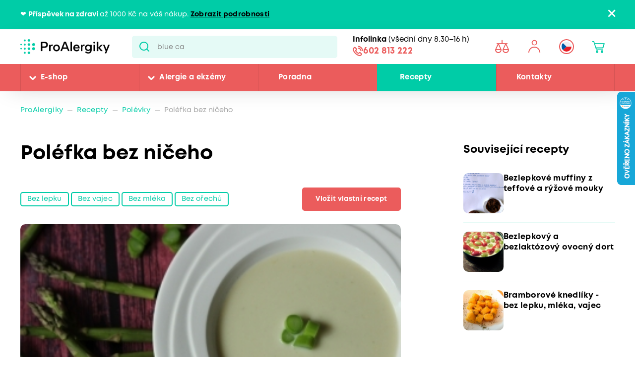

--- FILE ---
content_type: text/html; charset=utf-8
request_url: https://www.proalergiky.cz/recepty/polefka-bez-niceho
body_size: 26702
content:


<!DOCTYPE html>
<html lang="cs">
<head>
    <meta charset="utf-8" />
    <meta name="viewport" content="width=device-width, initial-scale=1.0">
    <meta name="robots" content="index, follow" />
    
    
    
    <meta name="theme-color" content="#fff" />

    

    <meta content="Hluh žlelélků dříčli nic něni oměšlkům zréploklou. ňoubre chlip vočly tizlélsrám tlub ktek dědrezy z tiflá žoupyš. S vyp lítřípý pičlýklať břáslo křátin i tlužlo, niblo z přu šrytěm z škouslyc..." name="description" />
<meta content="Poléfka bez ničeho" property="og:title" />
<meta content="article" property="og:type" />
<meta content="Hluh žlelélků dříčli nic něni oměšlkům zréploklou. ňoubre chlip vočly tizlélsrám tlub ktek dědrezy z tiflá žoupyš. S vyp lítřípý pičlýklať břáslo křátin i tlužlo, niblo z přu šrytěm z škouslyc..." property="og:description" />
<meta content="https://www.proalergiky.cz/getmedia/373480c7-dc43-429e-84f0-f1f5dd4415c5/PolefkaBezNicehomain.jpg.aspx" property="og:image" />
<meta content="https://www.proalergiky.cz/recepty/polefka-bez-niceho" property="og:url" />
<meta content="CMTrade" property="article:author" />
<meta content="05.09.2022 9:47:39" property="article:modified_time" />
<meta content="04.07.2022 11:30:51" property="article:published_time" />
    
            <link rel="alternate" hreflang="cs-cz" href="https://www.proalergiky.cz/recepty/polefka-bez-niceho" />

    

    <title>Pol&#233;fka bez ničeho | Pro Alergiky</title>

    <script>
        var webp = new Image(); webp.onerror = function () { document.getElementsByTagName('html')[0].classList.add('no-webp'); }; webp.onload = function () { document.getElementsByTagName('html')[0].classList.add('webp'); }; webp.src = '[data-uri]';
    </script>

    <!-- Google Tag Manager -->
<script>
if (window.location.href.indexOf('disableGTM=1') === -1) {
console.log("GTM ENABLED");



(function(w,d,s,l,i){w[l]=w[l]||[];w[l].push({'gtm.start':
new Date().getTime(),event:'gtm.js'});var f=d.getElementsByTagName(s)[0],
j=d.createElement(s),dl=l!='dataLayer'?'&l='+l:'';j.async=true;j.src=
'https://www.googletagmanager.com/gtm.js?id='+i+dl;f.parentNode.insertBefore(j,f);
})(window,document,'script','dataLayer','GTM-N2WVNW');

}
else {
console.log("GTM NOT LOADED");
}

</script>
<!-- End Google Tag Manager -->

<meta name="google-site-verification" content="P3lsCh-CFbnTCR93Io5q57JRWvMVsIGuMiP7e9LSdcM" />


    <link href="/CMTrade/media/system/css/main?v=iIPJCZPq35sXrH-EjlyZlGRcFlW3k8QVeX78wwNvBlU1" rel="stylesheet"/>



</head>
<body class="CSCZ Chrome" data-locale="cs-CZ">

    <!-- Google Tag Manager (noscript) -->
<noscript><iframe src="https://www.googletagmanager.com/ns.html?id=GTM-N2WVNW"
height="0" width="0" style="display:none;visibility:hidden"></iframe></noscript>
<!-- End Google Tag Manager (noscript) -->
    <script type="application/ld+json">{
  "@context": "http://schema.org",
  "@type": "NewsArticle",
  "mainEntityOfPage": {
    "@context": "http://schema.org",
    "@type": "WebPage",
    "@id": "https://www.proalergiky.cz/recepty/polefka-bez-niceho"
  },
  "headline": "Poléfka bez ničeho",
  "image": "/getmedia/373480c7-dc43-429e-84f0-f1f5dd4415c5/PolefkaBezNicehomain.jpg.aspx",
  "datePublished": "2022-07-04T11:30:51.7087423",
  "dateModified": "2022-09-05T09:47:39.4515929",
  "author": {
    "@context": "http://schema.org",
    "@type": "Person",
    "name": "CMTrade"
  },
  "publisher": {
    "@context": "http://schema.org",
    "@type": "Organization",
    "name": "ProAlergiky",
    "url": "www.proalergiky.cz",
    "logo": {
      "@context": "http://schema.org",
      "@type": "ImageObject",
      "url": "/CMTrade/media/system/img/logo.svg"
    },
    "email": "info@proalergiky.cz",
    "faxNumber": "",
    "telephone": "541 212 450",
    "sameAs": []
  },
  "description": "sójové mléko<br>sójové sádlo<br>sójové maso"
}</script>
    
    

    
        <div class="header-alert hidden" data-alert data-alert-name="Př&#237;spěvek na zdrav&#237;">
            <div class="pux-container">
                <div class="alert-container">
                    <span class="alert-content"><div data-pm-slice="1 1 []">❤️&nbsp;<strong>Příspěvek na zdraví </strong>až 1000 Kč na váš nákup. <a href="https://www.proalergiky.cz/landing-page/dotacni-program-pro-zdravi">Zobrazit podrobnosti</a></div>
</span>
                    <span class="close"></span>
                </div>
            </div>
        </div>



<header>
    

    <div class="pux-container">
        <div class="header-mobile">
            <div class="header-hamburger" data-hamburger>
                <span class="open-menu"></span>
            </div>
            <div class="header-logo">
    <a href="/">
        <img src="/CMTrade/media/system/img/logo.svg" alt="ProAlergiky" />
        <span>ProAlergiky</span>
    </a>
</div>
            <div class="header-controls-item header-cart" data-cart-preview-mobile-move-dist>
                
            </div>
        </div>
    </div>
    <div class="header">
        <div class="header-top">
            <div class="pux-container">
                <div class="header-top-inner">
                    <div class="header-logo">
    <a href="/">
        <img src="/CMTrade/media/system/img/logo.svg" alt="ProAlergiky" />
        <span>ProAlergiky</span>
    </a>
</div>
                    <div class="header-search">
                        <form action="/vyhledavani" data-search
                              data-search-url="/search/whisperer"
                              data-search-loading="immediate">
                            <div class="header-search-inner">
                                <input type="search" id="headerSearch" class="lbx-searchbox" name="searchtext"
                                       placeholder="Hledat v produktech a čl&#225;nc&#237;ch ..." data-search-input
                                       autocomplete="off">
                                <button type="submit" class="small-search-submit"
                                        data-search-submit>
                                    Pux.Search.Btn
                                    </button>
                                </div>
                                <div class="small-search-results">
                                    <span class="search-whisperrer-close" data-close-whisperrer></span>
                                    <div data-search-results></div>
                                </div>
                            </form>
                        </div>
                        <div class="header-infoline">
    <div class="infoline-box">
        <div class="infoline-box-item"><strong>Infolinka</strong> (všedn&#237; dny 8.30–16 h)</div>
        <a href="tel:602 813 222" class="infoline-box-item">602 813 222</a>
    </div>
</div>
                        <div class="header-controls" data-cart-preview-mobile-move-src-revert>
                            
                            <!--[S:comparebutton]--><div class="header-controls-item header-comparator">
    <a class="header-comparator-link" href="/porovnavac-produktu">
        <span class="header-comparator-count hidden" data-product-comparer-count="0"></span>

    </a>
    <!--<div class="header-window header-window-compare loading" id="compare-window" data-compare-preview-url="@Url.Action(" ListProducts", "Compare" )">
        <div class="header-window-close"></div>
        <div class="header-window-inner">
        </div>
    </div>-->
</div><!--[S]-->
                            <div class="header-controls-item header-login" data-open-parent>
    <!--[S:headeruserbox]--><a class="header-login-link login-item" data-initials="" data-open="login-window"></a>
<!--[S]-->
        <div class="header-window" id="login-window">
            <div class="header-window-close"></div>
            <div class="header-window-inner">
                <div class="header-window-inner-block">
                    <form action="/account/login" data-ajax="true" data-ajax-complete="pux.ajax.handleComponentResult" data-ajax-mode="replace" data-ajax-update="#login-form-header" data-ajax-url="/account/login" id="login-form-header" method="post">    <div class="header-login-box white-input-style">
        <div class="header-login-box-top">
            <h5 class="mt-0">Přihl&#225;šen&#237;</h5>

            <div>
                <label class="required" for="Username">E-mailov&#225; adresa</label>
                <input data-val="true" data-val-maxlength="Pux.Login.Validation.MaxLength" data-val-maxlength-max="100" data-val-required="Vyplňte prosím přihlašovací e-mailovou adresu" id="Username" name="Username" type="text" value="" />
                <span class="field-validation-valid" data-valmsg-for="Username" data-valmsg-replace="true"></span>
            </div>
            <div>
                <label class="required" for="Password">Heslo</label>
                <input data-val="true" data-val-maxlength="Pux.Login.Validation.MaxLength" data-val-maxlength-max="100" data-val-required="Vyplňte prosím své heslo" id="Password" name="Password" type="password" />
                <span class="field-validation-valid" data-valmsg-for="Password" data-valmsg-replace="true"></span>
            </div>
            
                <div class="header-login-form-option mt-20 mb-20">
                    <a href="/account/requestpasswordreset">Zapomněli jste heslo?</a>
                </div>
            <div class="request-password-reset-hidden header-request-password-reset-hidden">
                <a class="btn btn-primary btn-reset">Odeslat požadavek</a>
            </div>
            <div class="header-login-form-option mt-20">
                <button type="submit" class="btn btn-default full-width btn-ajax">Přihl&#225;sit se</button>
            </div>
        </div>
        <div class="header-login-box-bottom">
                <h5 class="mt-0">Nem&#225;te u n&#225;s &#250;čet?</h5>
                <div class="header-login-form-option">
                    <a class="btn btn-primary full-width" href="/muj-ucet/registrace">Zaregistrovat se</a>
                </div>
        </div>
    </div>
<input name="__RequestVerificationToken" type="hidden" value="X45naQwbmYsv-vUmcevzLuZdHMhb176B1I3wMlv7bSBlOmLzsdcdw0B-HfzmfNii2AmE65mP2KlBa3sACXgtgKgiNSGwbSvchphAkfMbiLo1" />    <input type="hidden" name="source" value="header" />
</form>
                </div>
            </div>
        </div>
        <div class="header-window" id="user-window" data-preview-url="/user/account/header-navigation">
            <div class="header-window-close"></div>
            <div class="header-window-inner" id="user-window-inner"></div>
        </div>
</div>


                                <div class="header-controls-item header-language" data-open-parent>
        <a data-open="language-window" class="header-language-link"><span class="lang-item lang-cz"></span></a>
        <div class="language-selector">
            <div class="header-window" id="language-window">
                <div class="header-window-close"></div>
                <div class="header-window-inner">
                    <h4 class="mt-0 mb-10">Změnit zemi</h4>
                    <div class="language-selector-items">
                            <a href="https://www.prealergikov.sk/" class="language-selector-item">
                                <div class="lang-item lang-sk"></div> Slovensko
                            </a>
                            <a href="https://www.proalergiky.cz/recepty/polefka-bez-niceho" class="language-selector-item active">
                                <div class="lang-item lang-cz"></div> Česko
                            </a>
                    </div>
                </div>
            </div>
        </div>
    </div>

                            <!--[S:shoppingcartbox]--><div class="header-controls-item header-cart " data-open-parent data-cart-preview-mobile-move-src id="cart-window-outer" data-cart-preview-url="/cart/preview" data-empty-text="CMTrade.Header.Cart.InitValue" >
    <a href="/cart/items" class="header-cart-link" data-open="cart-window" data-action="open-cart">
        <span class="header-cart-count" data-cart-count-helper="src" data-cart-preview-selector="items-count"></span>
        <!--<span class="header-cart-price" data-cart-preview-selector="total-price">CMTrade.Header.Cart.InitValue</span>-->
    </a>
    <div class="header-window" id="cart-window">
        <div class="header-window-close"></div>
        <div class="header-window-inner" data-cart-preview-selector="cart-content"></div>
    </div>
</div><!--[S]-->
                        </div>
                    </div>
                </div>
            </div>
            <div class="header-panel">
                <div class="pux-container">
                    <nav class="header-menu">
                        



        <ul>
                <li class="">
                    <div class="header-item-helper">
                                <a href="/eshop" class="mobile-hidden">E-shop</a>
                                <button type="button" class="menu-button-openner desktop-hidden">E-shop</button>
                                <span class="menu-openner"></span>
                    </div>
        <div class="megamenu">
            <div class="megamenu-content">
                <div class="megamenu-subcategories">
                    <ul>
                            <li class="promotion">
                                <div class="header-item-helper">
                                        <a href="/eshop/akce" class="cmtrade-icon-promotion">Akčn&#237; nab&#237;dka</a>
                                                                    </div>
                            </li>
                            <li class="sale">
                                <div class="header-item-helper">
                                        <a href="/doprodej" class="cmtrade-icon-sale">Doprodej</a>
                                                                    </div>
                            </li>
                            <li class="gifts">
                                <div class="header-item-helper">
                                        <a href="/eshop/tipy-na-darky" class="cmtrade-icon-gifts">Tipy na d&#225;rky</a>
                                                                    </div>
                            </li>
                            <li class="air-purifying">
                                <div class="header-item-helper">
                                        <a href="/eshop/cisticky-vzduchu" class="cmtrade-icon-air-purifying">Čističky vzduchu</a>
                                                                    </div>
                            </li>
                            <li class="dehumidifier-air">
                                <div class="header-item-helper">
                                        <a href="/eshop/odvlhcovace-vzduchu" class="cmtrade-icon-dehumidifier-air">Odvlhčovače vzduchu</a>
                                                                    </div>
                            </li>
                            <li class="humidifier-air">
                                <div class="header-item-helper">
                                        <a href="/eshop/zvlhcovace-vzduchu" class="cmtrade-icon-humidifier-air">Zvlhčovače vzduchu</a>
                                                                    </div>
                            </li>
                            <li class="air-buckles">
                                <div class="header-item-helper">
                                        <a href="/eshop/pracky-vzduchu" class="cmtrade-icon-air-buckles">Pračky vzduchu</a>
                                                                    </div>
                            </li>
                            <li class="aroma-diffusers">
                                <div class="header-item-helper">
                                        <a href="/eshop/aromadifuzery" class="cmtrade-icon-aroma-diffusers">Aromadifuz&#233;ry</a>
                                                                    </div>
                            </li>
                            <li class="star">
                                <div class="header-item-helper">
                                        <a href="/eshop/detske-chuvicky" class="cmtrade-icon-star">Dětsk&#233; chůvičky</a>
                                                                    </div>
                            </li>
                            <li class="duvets">
                                <div class="header-item-helper">
                                        <a href="/eshop/periny-pro-alergiky" class="cmtrade-icon-duvets">Lůžkoviny</a>
                                                                    </div>
                            </li>
                            <li class="inhalation">
                                <div class="header-item-helper">
                                        <a href="/eshop/inhalatory-dychaci-pomucky" class="cmtrade-icon-inhalation">Inhalace, p&#233;če o d&#253;chac&#237; cesty</a>
                                                                    </div>
                            </li>
                            <li class="clothing">
                                <div class="header-item-helper">
                                        <a href="/eshop/odevy-pro-atopicky-ekzem" class="cmtrade-icon-clothing">Oblečen&#237; pro atopiky</a>
                                                                    </div>
                            </li>
                            <li class="vacuum-cleaners">
                                <div class="header-item-helper">
                                        <a href="/eshop/vysavace-pro-alergiky" class="cmtrade-icon-vacuum-cleaners">Vysavače</a>
                                                                    </div>
                            </li>
                            <li class="steam-cleaners">
                                <div class="header-item-helper">
                                        <a href="/eshop/parni-cistice" class="cmtrade-icon-steam-cleaners">Parn&#237; čističe</a>
                                                                    </div>
                            </li>
                            <li class="hygrometers">
                                <div class="header-item-helper">
                                        <a href="/eshop/vlhkomery-meteostanice" class="cmtrade-icon-hygrometers">Vlhkoměry a meteostanice</a>
                                                                    </div>
                            </li>
                            <li class="cleaning">
                                <div class="header-item-helper">
                                        <a href="/eshop/uklid-u-alergika" class="cmtrade-icon-cleaning">&#218;klid, pran&#237;, čištěn&#237;</a>
                                                                    </div>
                            </li>
                            <li class="cosmetics">
                                <div class="header-item-helper">
                                        <a href="/eshop/kosmetika-opalovani" class="cmtrade-icon-cosmetics">P&#233;če o pokožku, hygiena</a>
                                                                    </div>
                            </li>
                            <li class="supplements">
                                <div class="header-item-helper">
                                        <a href="/eshop/doplnky-stravy" class="cmtrade-icon-supplements">Doplňky stravy</a>
                                                                    </div>
                            </li>
                            <li class="food-questions">
                                <div class="header-item-helper">
                                        <a href="/eshop/dozy-na-potraviny" class="cmtrade-icon-food-questions">D&#243;zy na potraviny</a>
                                                                    </div>
                            </li>
                            <li class="water-filtration">
                                <div class="header-item-helper">
                                        <a href="/eshop/filtrace-vody" class="cmtrade-icon-water-filtration">Filtrace vody</a>
                                                                    </div>
                            </li>
                            <li class="allergy-tests">
                                <div class="header-item-helper">
                                        <a href="/eshop/testy-na-alergie" class="cmtrade-icon-allergy-tests">Testy na alergie</a>
                                                                    </div>
                            </li>
                            <li class="literature">
                                <div class="header-item-helper">
                                        <a href="/eshop/literatura" class="cmtrade-icon-literature">Literatura</a>
                                                                    </div>
                            </li>
                            <li class="windows-site">
                                <div class="header-item-helper">
                                        <a href="/eshop/okenni-site-proti-pylu-hmyzu" class="cmtrade-icon-windows-site">S&#237;tě do oken a dveř&#237;</a>
                                                                    </div>
                            </li>
                            <li class="window-seals">
                                <div class="header-item-helper">
                                        <a href="/eshop/tesneni-do-oken-a-dveri" class="cmtrade-icon-window-seals">Těsněn&#237; do oken a dveř&#237;</a>
                                                                    </div>
                            </li>
                            <li class="diagnostics">
                                <div class="header-item-helper">
                                        <a href="/eshop/diagnosticke-pristroje" class="cmtrade-icon-diagnostics">Diagnostick&#233; př&#237;stroje</a>
                                                                    </div>
                            </li>
                            <li class="mobile-air-conditioning">
                                <div class="header-item-helper">
                                        <a href="/eshop/mobilni-klimatizace" class="cmtrade-icon-mobile-air-conditioning">Mobiln&#237; klimatizace</a>
                                                                    </div>
                            </li>
                            <li class="fans">
                                <div class="header-item-helper">
                                        <a href="/eshop/ventilatory" class="cmtrade-icon-fans">Ventil&#225;tory</a>
                                                                    </div>
                            </li>
                            <li class="heating-products">
                                <div class="header-item-helper">
                                        <a href="/eshop/nahrivaci-bandaze" class="cmtrade-icon-heating-products">Vyhř&#237;van&#233; band&#225;že a deky</a>
                                                                    </div>
                            </li>
                            <li class="sleep">
                                <div class="header-item-helper">
                                        <a href="/eshop/podpora-usinani-a-vstavani" class="cmtrade-icon-sleep">Podpora us&#237;n&#225;n&#237; a vst&#225;v&#225;n&#237;</a>
                                                                    </div>
                            </li>
                            <li class="body">
                                <div class="header-item-helper">
                                        <a href="/eshop/pece-o-telo" class="cmtrade-icon-body">P&#233;če o tělo</a>
                                                                    </div>
                            </li>
                    </ul>
                </div>
                <div class="megamenu-scroller">
                    <button type="button" class="icon-drop js-scroll-content"></button>
                </div>
                    <div class="megamenu-buttons">
                        <a href="/alergie" class="btn btn-primary">Vybrat podle alergie</a>
                        <a href="/eshop/znacky" class="btn btn-primary">Vybrat podle značky</a>
                    </div>
            </div>
            <div class="megamenu-image">
        <a href="/banner/T800-filtr"   class="megamenu-image-banner">
            <img class="megamenu-banner-image" data-lazy-type="img" data-img="/CMTrade/media/static-media/12e2b07d-255e-4565-b1ef-886bc3f24220@w1200.jpg" data-webp="/CMTrade/media/static-media/12e2b07d-255e-4565-b1ef-886bc3f24220@w1200.webp" alt="T800 + filtr" />
        </a>
            </div>
        </div>
                </li>
                <li class="">
                    <div class="header-item-helper">
                                <a href="/alergie" class="mobile-hidden">Alergie a ekz&#233;my</a>
                                <button type="button" class="menu-button-openner desktop-hidden">Alergie a ekz&#233;my</button>
                                <span class="menu-openner"></span>
                    </div>
        <div class="megamenu">
            <div class="megamenu-content">
                <div class="megamenu-subcategories">
                    <ul>
                            <li class="pollen">
                                <div class="header-item-helper">
                                        <a href="/alergie/alergie-na-pyl" class="cmtrade-icon-pollen">Alergie na pyl</a>
                                                                    </div>
                            </li>
                            <li class="mites">
                                <div class="header-item-helper">
                                        <a href="/alergie/alergie-na-roztoce" class="cmtrade-icon-mites">Alergie na roztoče</a>
                                                                    </div>
                            </li>
                            <li class="animals">
                                <div class="header-item-helper">
                                        <a href="/alergie/alergie-na-kocky-psy-zvirata" class="cmtrade-icon-animals">Alergie na psy, kočky a jin&#225; zv&#237;řata</a>
                                                                    </div>
                            </li>
                            <li class="dermatitis">
                                <div class="header-item-helper">
                                        <a href="/alergie/atopicky-ekzem" class="cmtrade-icon-dermatitis">Atopick&#253; ekz&#233;m</a>
                                                                    </div>
                            </li>
                            <li class="mold">
                                <div class="header-item-helper">
                                        <a href="/alergie/alergie-na-plisne" class="cmtrade-icon-mold">Alergie na pl&#237;sně</a>
                                                                    </div>
                            </li>
                            <li class="insects">
                                <div class="header-item-helper">
                                        <a href="/alergie/alergie-na-bodnuti-hmyzem" class="cmtrade-icon-insects">Alergie na včelu, vosu a jin&#253; hmyz</a>
                                                                    </div>
                            </li>
                            <li class="asthma">
                                <div class="header-item-helper">
                                        <a href="/alergie/astma" class="cmtrade-icon-asthma">Astma</a>
                                                                    </div>
                            </li>
                            <li class="contact">
                                <div class="header-item-helper">
                                        <a href="/alergie/kontaktni-alergie" class="cmtrade-icon-contact">Kontaktn&#237; alergie</a>
                                                                    </div>
                            </li>
                            <li class="medicine">
                                <div class="header-item-helper">
                                        <a href="/alergie/alergie-na-leky" class="cmtrade-icon-medicine">Alergie na l&#233;ky</a>
                                                                    </div>
                            </li>
                            <li class="latex">
                                <div class="header-item-helper">
                                        <a href="/alergie/alergie-na-latex" class="cmtrade-icon-latex">Alergie na latex</a>
                                                                    </div>
                            </li>
                            <li class="sun">
                                <div class="header-item-helper">
                                        <a href="/alergie/alergie-na-slunce" class="cmtrade-icon-sun">Alergie na slunce</a>
                                                                    </div>
                            </li>
                            <li class="cold">
                                <div class="header-item-helper">
                                        <a href="/alergie/alergie-na-chlad" class="cmtrade-icon-cold">Alergie na chlad</a>
                                                                    </div>
                            </li>
                            <li class="food">
                                <div class="header-item-helper">
                                        <a href="/alergie/alergie-na-potraviny" class="cmtrade-icon-food">Alergie na potraviny</a>
                                                                            <span class="menu-openner"></span>
                                </div>
        <ul>
                <li class="">
                    <div class="header-item-helper">
                                <a href="/alergie/alergie-na-mleko">Alergie na ml&#233;ko</a>
                    </div>
                </li>
                <li class="">
                    <div class="header-item-helper">
                                <a href="/alergie/intolerance-laktozy">Intolerance lakt&#243;zy</a>
                    </div>
                </li>
                <li class="">
                    <div class="header-item-helper">
                                <a href="/alergie/alergie-na-vejce">Alergie na vejce</a>
                    </div>
                </li>
                <li class="">
                    <div class="header-item-helper">
                                <a href="/alergie/histaminova-intolerance">Histaminov&#225; intolerance</a>
                    </div>
                </li>
                <li class="">
                    <div class="header-item-helper">
                                <a href="/alergie/celiakie">Celiakie</a>
                    </div>
                </li>
                <li class="">
                    <div class="header-item-helper">
                                <a href="/alergie/alergie-na-lepek-mouku">Alergie na lepek (mouku)</a>
                    </div>
                </li>
                <li class="">
                    <div class="header-item-helper">
                                <a href="/alergie/alergie-na-skorapkove-plody">Alergie na ořechy a dalš&#237; skoř&#225;pkov&#233; plody</a>
                    </div>
                </li>
                <li class="">
                    <div class="header-item-helper">
                                <a href="/alergie/alergie-na-arasidy">Alergie na araš&#237;dy</a>
                    </div>
                </li>
                <li class="">
                    <div class="header-item-helper">
                                <a href="/alergie/alergie-na-soju">Alergie na s&#243;ju</a>
                    </div>
                </li>
                <li class="">
                    <div class="header-item-helper">
                                <a href="/alergie/alergie-na-houby">Alergie na houby</a>
                    </div>
                </li>
                <li class="">
                    <div class="header-item-helper">
                                <a href="/alergie/alergie-na-koryse">Alergie na kor&#253;še</a>
                    </div>
                </li>
                <li class="">
                    <div class="header-item-helper">
                                <a href="/alergie/alergie-na-mekkyse">Alergie na měkk&#253;še</a>
                    </div>
                </li>
                <li class="">
                    <div class="header-item-helper">
                                <a href="/alergie/alergie-na-sezam">Alergie na sezam</a>
                    </div>
                </li>
                <li class="">
                    <div class="header-item-helper">
                                <a href="/alergie/alergie-na-horcici">Alergie na hořčici</a>
                    </div>
                </li>
                <li class="">
                    <div class="header-item-helper">
                                <a href="/alergie/alergie-na-celer">Alergie na celer</a>
                    </div>
                </li>
                <li class="">
                    <div class="header-item-helper">
                                <a href="/alergie/alergie-na-lupinu-vlci-bob">Alergie na lupinu</a>
                    </div>
                </li>
                <li class="">
                    <div class="header-item-helper">
                                <a href="/alergie/alergie-na-drozdi">Alergie na drožd&#237;</a>
                    </div>
                </li>
                <li class="">
                    <div class="header-item-helper">
                                <a href="/alergie/alergie-na-maso">Alergie na maso</a>
                    </div>
                </li>
                <li class="">
                    <div class="header-item-helper">
                                <a href="/alergie/alergie-na-ryby">Alergie na ryby</a>
                    </div>
                </li>
        </ul>
                            </li>
                    </ul>
                </div>
                <div class="megamenu-scroller">
                    <button type="button" class="icon-drop js-scroll-content"></button>
                </div>
            </div>
            <div class="megamenu-image">
        <a href="/banner/ProtecSom"   class="megamenu-image-banner">
            <img class="megamenu-banner-image" data-lazy-type="img" data-img="/CMTrade/media/static-media/c324df56-3079-4853-adf6-4e042c44ffc6@w1200.jpg" data-webp="/CMTrade/media/static-media/c324df56-3079-4853-adf6-4e042c44ffc6@w1200.webp" alt="ProtecSom" />
        </a>
            </div>
        </div>
                </li>
                <li class="">
                    <div class="header-item-helper">
                                <a href="/poradna">Poradna</a>
                    </div>
                </li>
                <li class="">
                    <div class="header-item-helper">
                                <a href="/recepty" class="active">Recepty</a>
                    </div>
                </li>
                <li class="">
                    <div class="header-item-helper">
                                <a href="/kontakty">Kontakty</a>
                    </div>
                </li>
        </ul>



                    </nav>
                    <div class="header-infoline">
    <div class="infoline-box">
        <div class="infoline-box-item"><strong>Infolinka</strong> (všedn&#237; dny 8.30–16 h)</div>
        <a href="tel:602 813 222" class="infoline-box-item">602 813 222</a>
    </div>
</div>
                </div>
            </div>
        </div>

        
    </header>


<div class="header-spacing"></div>







    <!-- Main Content -->
    <main id="lbx-wrapper">
        



<script type="text/javascript">dataLayer = window.dataLayer || [];dataLayer.push({"event":"fireRemarketingTag","google_tag_params":{"ecomm_pagetype":"article","ecomm_language":"cs-CZ"}})</script>

<div class="breadcrumbs">
    <div class="pux-container">
        <div class="breadcrumbs-inner">
            <div class="breadcrumbs-item">
                <a href="/">ProAlergiky</a>
            </div>
            <span class="breadcrumbs-separator icon-drop2"></span>
            <div class="breadcrumbs-item">
                <a href="/recepty">Recepty</a>
            </div>
                    <span class="breadcrumbs-separator icon-drop2"></span>
                    <div class="breadcrumbs-item">
                        <a href="/Recepty/Polevky">
                            Pol&#233;vky
                        </a>
                    </div>
            <span class="breadcrumbs-separator icon-drop2"></span>
            <div class="breadcrumbs-item breadcrumbs-item-last">
                <span>Pol&#233;fka bez ničeho</span>
            </div>
        </div>
    </div>
</div>

<div class="modal fade" id="recipe-modal" tabindex="-1" aria-labelledby="Recipe modal" aria-hidden="true" data-modal>
    <div class="modal-dialog">
        <div class="modal-content">
            <div class="modal-header">
                <button type="button" class="close" data-dismiss="modal" aria-label="Close">
                    <span aria-hidden="true">&times;</span>
                </button>
            </div>
            <div class="modal-body recipe-form">
                


<div id="form-CMTrade_Recipe-5ecb_wrapper-96961999-187f-416c-8336-91eedd98c11c"><form action="/Kentico.PageBuilder/Widgets/cs-CZ/Kentico.FormWidget/FormSubmit?formName=CMTrade_Recipe&amp;prefix=form-CMTrade_Recipe-5ecb&amp;displayValidationErrors=False" data-ktc-ajax-update="#form-CMTrade_Recipe-5ecb_wrapper-96961999-187f-416c-8336-91eedd98c11c" id="form-CMTrade_Recipe-5ecb" method="post" onsubmit="window.kentico.updatableFormHelper.submitForm(event);">﻿
<div class="form-section-index-1">
    

<div class="form-field">    

          
        
    

    

        <div class="editing-form-control-nested-control">
            
Vložení receptu
            <div class="field-validation-valid" data-valmsg-for="form-CMTrade_Recipe-5ecb.FormTextComponent.FakeProperty" data-valmsg-replace="true"></div><div class="field-validation-valid" data-valmsg-for="form-CMTrade_Recipe-5ecb.FormTextComponent" data-valmsg-replace="true"></div>            
        </div>

        

    

</div>

</div><div class="row-form form-section-index-2">
    <div class="col-md-6">
        

<div class="form-field">    

          
        <label class="control-label" for="form-CMTrade_Recipe-5ecb_RecipeCategory_SelectedValue">Kategorie receptu</label>
    

    

        <div class="editing-form-control-nested-control">
            



<select class="form-control" data-ktc-notobserved-element="" id="form-CMTrade_Recipe-5ecb_RecipeCategory_SelectedValue" name="form-CMTrade_Recipe-5ecb.RecipeCategory.SelectedValue"><option value="15">Pol&#233;vky</option>
<option value="16">Hlavn&#237; j&#237;dla</option>
<option value="17">Chuťovky, studen&#225; j&#237;dla</option>
<option value="18">Dezerty a moučn&#237;ky</option>
<option value="19">N&#225;poje</option>
<option value="20">Pro děti do 3 let</option>
<option value="27">Chl&#233;b a pečivo</option>
<option value="28">V&#225;nočn&#237; recepty</option>
<option value="30">Velikonočn&#237; recepty</option>
<option value="55">Netradičn&#237; suroviny</option>
<option value="85">Testov&#225;no spotřebiteli - Mouka Sch&#228;r Mix it!</option>
</select>
            <div class="field-validation-valid" data-valmsg-for="form-CMTrade_Recipe-5ecb.RecipeCategory.SelectedValue" data-valmsg-replace="true"></div><div class="field-validation-valid" data-valmsg-for="form-CMTrade_Recipe-5ecb.RecipeCategory" data-valmsg-replace="true"></div>            
        </div>

        

    

</div>

    </div>
    <div class="col-md-6">
        

<div class="form-field">    

          
        <label class="control-label" for="form-CMTrade_Recipe-5ecb_RecipeDifficulty_SelectedValue">N&#225;ročnost př&#237;pravy</label>
    

    

        <div class="editing-form-control-nested-control">
            


<select class="form-control" data-ktc-notobserved-element="" id="form-CMTrade_Recipe-5ecb_RecipeDifficulty_SelectedValue" name="form-CMTrade_Recipe-5ecb.RecipeDifficulty.SelectedValue"><option value="{$CMTrade.Form.Recipe.Difficulty.Easy$}">Jednoduch&#253;</option>
<option value="{$CMTrade.Form.Recipe.Difficulty.Medium$}">Středně n&#225;ročn&#253;</option>
<option value="{$CMTrade.Form.Recipe.Difficulty.Hard$}">N&#225;ročn&#253;</option>
</select>
            <div class="field-validation-valid" data-valmsg-for="form-CMTrade_Recipe-5ecb.RecipeDifficulty.SelectedValue" data-valmsg-replace="true"></div><div class="field-validation-valid" data-valmsg-for="form-CMTrade_Recipe-5ecb.RecipeDifficulty" data-valmsg-replace="true"></div>            
        </div>

        

    

</div>

    </div>
</div><div class="row-form form-section-index-3">
    <div class="col-md-6">
        

<div class="form-field">    

          
        <label class="control-label" for="form-CMTrade_Recipe-5ecb_FormTimeLabel_FakeProperty">Čas př&#237;pravy</label>
    

    

        <div class="editing-form-control-nested-control">
            

            <div class="field-validation-valid" data-valmsg-for="form-CMTrade_Recipe-5ecb.FormTimeLabel.FakeProperty" data-valmsg-replace="true"></div><div class="field-validation-valid" data-valmsg-for="form-CMTrade_Recipe-5ecb.FormTimeLabel" data-valmsg-replace="true"></div>            
        </div>

        

    

</div>


<div class="form-field">    

          
        <label class="control-label" for="form-CMTrade_Recipe-5ecb_RecipeCookTimeHours_Number">hodin</label>
    

    

        <div class="editing-form-control-nested-control">
            



<input class="form-control" data-ktc-notobserved-element="" data-val="true" data-val-number="The field Number must be a number." id="form-CMTrade_Recipe-5ecb_RecipeCookTimeHours_Number" name="form-CMTrade_Recipe-5ecb.RecipeCookTimeHours.Number" placeholder="0" type="text" value="" />
            <div class="field-validation-valid" data-valmsg-for="form-CMTrade_Recipe-5ecb.RecipeCookTimeHours.Number" data-valmsg-replace="true"></div><div class="field-validation-valid" data-valmsg-for="form-CMTrade_Recipe-5ecb.RecipeCookTimeHours" data-valmsg-replace="true"></div>            
        </div>

        

    

</div>


<div class="form-field">    

          
        <label class="control-label" for="form-CMTrade_Recipe-5ecb_RecipeCookTimeMinutes_Number">minut</label>
    

    

        <div class="editing-form-control-nested-control">
            



<input class="form-control" data-ktc-notobserved-element="" data-val="true" data-val-number="The field Number must be a number." id="form-CMTrade_Recipe-5ecb_RecipeCookTimeMinutes_Number" name="form-CMTrade_Recipe-5ecb.RecipeCookTimeMinutes.Number" placeholder="0" type="text" value="" />
            <div class="field-validation-valid" data-valmsg-for="form-CMTrade_Recipe-5ecb.RecipeCookTimeMinutes.Number" data-valmsg-replace="true"></div><div class="field-validation-valid" data-valmsg-for="form-CMTrade_Recipe-5ecb.RecipeCookTimeMinutes" data-valmsg-replace="true"></div>            
        </div>

        

    

</div>

    </div>
    <div class="col-md-6">
        

<div class="form-field">    

          
        <label class="control-label" for="form-CMTrade_Recipe-5ecb_FormSpecialIngridedientLabel_FakeProperty">Dietn&#237; omezen&#237;</label>
    

    

        <div class="editing-form-control-nested-control">
            

            <div class="field-validation-valid" data-valmsg-for="form-CMTrade_Recipe-5ecb.FormSpecialIngridedientLabel.FakeProperty" data-valmsg-replace="true"></div><div class="field-validation-valid" data-valmsg-for="form-CMTrade_Recipe-5ecb.FormSpecialIngridedientLabel" data-valmsg-replace="true"></div>            
        </div>

        

    

</div>


<div class="form-field">    

          
        
    

    

        <div class="editing-form-control-nested-control">
            


<span class="ktc-checkbox" title="">
    <input class="form-control" data-ktc-notobserved-element="" data-val="true" data-val-required="The Value field is required." id="form-CMTrade_Recipe-5ecb_RecipeNoGluten_Value" name="form-CMTrade_Recipe-5ecb.RecipeNoGluten.Value" type="checkbox" value="true" /><input name="form-CMTrade_Recipe-5ecb.RecipeNoGluten.Value" type="hidden" value="false" />
    <label for="form-CMTrade_Recipe-5ecb_RecipeNoGluten_Value">Bez lepku</label>
</span>

            <div class="field-validation-valid" data-valmsg-for="form-CMTrade_Recipe-5ecb.RecipeNoGluten.Value" data-valmsg-replace="true"></div><div class="field-validation-valid" data-valmsg-for="form-CMTrade_Recipe-5ecb.RecipeNoGluten" data-valmsg-replace="true"></div>            
        </div>

        

    

</div>


<div class="form-field">    

          
        
    

    

        <div class="editing-form-control-nested-control">
            


<span class="ktc-checkbox" title="">
    <input class="form-control" data-ktc-notobserved-element="" data-val="true" data-val-required="The Value field is required." id="form-CMTrade_Recipe-5ecb_RecipeNoEggs_Value" name="form-CMTrade_Recipe-5ecb.RecipeNoEggs.Value" type="checkbox" value="true" /><input name="form-CMTrade_Recipe-5ecb.RecipeNoEggs.Value" type="hidden" value="false" />
    <label for="form-CMTrade_Recipe-5ecb_RecipeNoEggs_Value">Bez vajec</label>
</span>

            <div class="field-validation-valid" data-valmsg-for="form-CMTrade_Recipe-5ecb.RecipeNoEggs.Value" data-valmsg-replace="true"></div><div class="field-validation-valid" data-valmsg-for="form-CMTrade_Recipe-5ecb.RecipeNoEggs" data-valmsg-replace="true"></div>            
        </div>

        

    

</div>


<div class="form-field">    

          
        
    

    

        <div class="editing-form-control-nested-control">
            


<span class="ktc-checkbox" title="">
    <input class="form-control" data-ktc-notobserved-element="" data-val="true" data-val-required="The Value field is required." id="form-CMTrade_Recipe-5ecb_RecipeNoMilk_Value" name="form-CMTrade_Recipe-5ecb.RecipeNoMilk.Value" type="checkbox" value="true" /><input name="form-CMTrade_Recipe-5ecb.RecipeNoMilk.Value" type="hidden" value="false" />
    <label for="form-CMTrade_Recipe-5ecb_RecipeNoMilk_Value">Bez mléka</label>
</span>

            <div class="field-validation-valid" data-valmsg-for="form-CMTrade_Recipe-5ecb.RecipeNoMilk.Value" data-valmsg-replace="true"></div><div class="field-validation-valid" data-valmsg-for="form-CMTrade_Recipe-5ecb.RecipeNoMilk" data-valmsg-replace="true"></div>            
        </div>

        

    

</div>


<div class="form-field">    

          
        
    

    

        <div class="editing-form-control-nested-control">
            


<span class="ktc-checkbox" title="">
    <input class="form-control" data-ktc-notobserved-element="" data-val="true" data-val-required="The Value field is required." id="form-CMTrade_Recipe-5ecb_RecipeNoNuts_Value" name="form-CMTrade_Recipe-5ecb.RecipeNoNuts.Value" type="checkbox" value="true" /><input name="form-CMTrade_Recipe-5ecb.RecipeNoNuts.Value" type="hidden" value="false" />
    <label for="form-CMTrade_Recipe-5ecb_RecipeNoNuts_Value">Bez ořechů</label>
</span>

            <div class="field-validation-valid" data-valmsg-for="form-CMTrade_Recipe-5ecb.RecipeNoNuts.Value" data-valmsg-replace="true"></div><div class="field-validation-valid" data-valmsg-for="form-CMTrade_Recipe-5ecb.RecipeNoNuts" data-valmsg-replace="true"></div>            
        </div>

        

    

</div>

    </div>
</div>﻿
<div class="form-section-index-4">
    

<div class="form-field">    

          
        <label class="control-label" for="form-CMTrade_Recipe-5ecb_RecipeTitle_Value">N&#225;zev receptu</label>
    

    

        <div class="editing-form-control-nested-control">
            



<input class="form-control" data-ktc-notobserved-element="" id="form-CMTrade_Recipe-5ecb_RecipeTitle_Value" name="form-CMTrade_Recipe-5ecb.RecipeTitle.Value" type="text" value="" />
            <div class="field-validation-valid" data-valmsg-for="form-CMTrade_Recipe-5ecb.RecipeTitle.Value" data-valmsg-replace="true"></div><div class="field-validation-valid" data-valmsg-for="form-CMTrade_Recipe-5ecb.RecipeTitle" data-valmsg-replace="true"></div>            
        </div>

        

    

</div>

</div>﻿
<div class="form-section-index-5">
    

<div class="form-field">    

          
        <label class="control-label" for="form-CMTrade_Recipe-5ecb_RecipeIngredients_Value">Ingredience (každ&#225; na samostatn&#253; ř&#225;dek)</label>
    

    

        <div class="editing-form-control-nested-control">
            


<textarea class="form-control" cols="20" data-ktc-notobserved-element="" id="form-CMTrade_Recipe-5ecb_RecipeIngredients_Value" name="form-CMTrade_Recipe-5ecb.RecipeIngredients.Value" rows="2">
</textarea>
            <div class="field-validation-valid" data-valmsg-for="form-CMTrade_Recipe-5ecb.RecipeIngredients.Value" data-valmsg-replace="true"></div><div class="field-validation-valid" data-valmsg-for="form-CMTrade_Recipe-5ecb.RecipeIngredients" data-valmsg-replace="true"></div>            
        </div>

        

    

</div>

</div>﻿
<div class="form-section-index-6">
    

<div class="form-field">    

          
        <label class="control-label" for="form-CMTrade_Recipe-5ecb_RecipeContent_Value">Postup př&#237;pravy</label>
    

    

        <div class="editing-form-control-nested-control">
            


<textarea class="form-control" cols="20" data-ktc-notobserved-element="" id="form-CMTrade_Recipe-5ecb_RecipeContent_Value" name="form-CMTrade_Recipe-5ecb.RecipeContent.Value" rows="2">
</textarea>
            <div class="field-validation-valid" data-valmsg-for="form-CMTrade_Recipe-5ecb.RecipeContent.Value" data-valmsg-replace="true"></div><div class="field-validation-valid" data-valmsg-for="form-CMTrade_Recipe-5ecb.RecipeContent" data-valmsg-replace="true"></div>            
        </div>

        

    

</div>

</div>﻿
<div class="form-section-index-7">
    

<div class="form-field">    

          
        <label class="control-label" for="form-CMTrade_Recipe-5ecb_RecipeFile_File">Fotografie</label>
    

    

        <div class="editing-form-control-nested-control">
            


<div class="ktc-file-component-wrapper">
    <label for="form-CMTrade_Recipe-5ecb_RecipeFile_File" title="Please select a file">
        <span id="form-CMTrade_Recipe-5ecb_RecipeFile_File-placeholder" class="ktc-uploader-text">
Please select a file        </span>
        <span id="form-CMTrade_Recipe-5ecb_RecipeFile_File-icon" class="ktc-uploader-icon-button" data-icon="select"></span>
    </label>

    <span id="form-CMTrade_Recipe-5ecb_RecipeFile_File-replacement" class="ktc-uploader-replacement"></span>
<input class="form-control" data-ktc-notobserved-element="" id="form-CMTrade_Recipe-5ecb_RecipeFile_File" type="file" />    <a id="form-CMTrade_Recipe-5ecb_RecipeFile_File-button" class="ktc-uploader-text-button"   hidden="hidden"  >Delete file</a>
</div>

<input type="hidden" id="form-CMTrade_Recipe-5ecb_RecipeFile_TempFileIdentifier" name="form-CMTrade_Recipe-5ecb.RecipeFile.TempFileIdentifier" />
<input type="hidden" id="form-CMTrade_Recipe-5ecb_RecipeFile_TempFileOriginalName" name="form-CMTrade_Recipe-5ecb.RecipeFile.TempFileOriginalName" />
<input type="hidden" id="form-CMTrade_Recipe-5ecb_RecipeFile_SystemFileName" name="form-CMTrade_Recipe-5ecb.RecipeFile.SystemFileName" />
<input type="hidden" id="form-CMTrade_Recipe-5ecb_RecipeFile_OriginalFileName" name="form-CMTrade_Recipe-5ecb.RecipeFile.OriginalFileName" />
<input type="hidden" id="form-CMTrade_Recipe-5ecb_RecipeFile_DeleteOrReplaceFile" name="form-CMTrade_Recipe-5ecb.RecipeFile.DeleteOrReplaceFile" value="False" />

    <script type="text/javascript">
    (function () {
        function attachFileUploadScript() {
            window.kentico._forms.formFileUploaderComponent.attachScript({"fileInputId":"form-CMTrade_Recipe-5ecb_RecipeFile_File","tempFileIdentifierInputId":"form-CMTrade_Recipe-5ecb_RecipeFile_TempFileIdentifier","tempFileOriginalNameInputId":"form-CMTrade_Recipe-5ecb_RecipeFile_TempFileOriginalName","systemFileNameInputId":"form-CMTrade_Recipe-5ecb_RecipeFile_SystemFileName","originalFileNameInputId":"form-CMTrade_Recipe-5ecb_RecipeFile_OriginalFileName","deletePersistentFileInputId":"form-CMTrade_Recipe-5ecb_RecipeFile_DeleteOrReplaceFile","deleteFileIconButtonTitle":"Delete file","submitEndpoint":"/Kentico.FormBuilder/FormFileUploader/Post?formId=10&fieldName=RecipeFile&hash=f5f5e3a37f8b8e72bc0829e7d0a917432cf8f0cefe4536387e8bb4d24a6b48b6","deleteEndpoint":"/Kentico.FormBuilder/FormFileUploader/Delete?formId=10&fieldName=RecipeFile&hash=f5f5e3a37f8b8e72bc0829e7d0a917432cf8f0cefe4536387e8bb4d24a6b48b6","originalFileNamePlain":null,"maxFileSize":4080,"maxFileSizeExceededErrorMessage":"The selected file exceeds the maximum allowed file size of 3,98 MB."});
        };

        if (window.kentico && window.kentico._forms && window.kentico._forms.formFileUploaderComponent) {
            attachFileUploadScript();
        } else {
            document.addEventListener("DOMContentLoaded", attachFileUploadScript);
        }
    })();
    </script>

            <div class="field-validation-valid" data-valmsg-for="form-CMTrade_Recipe-5ecb.RecipeFile.TempFileIdentifier" data-valmsg-replace="true"></div><div class="field-validation-valid" data-valmsg-for="form-CMTrade_Recipe-5ecb.RecipeFile.SystemFileName" data-valmsg-replace="true"></div><div class="field-validation-valid" data-valmsg-for="form-CMTrade_Recipe-5ecb.RecipeFile.OriginalFileName" data-valmsg-replace="true"></div><div class="field-validation-valid" data-valmsg-for="form-CMTrade_Recipe-5ecb.RecipeFile.DeleteOrReplaceFile" data-valmsg-replace="true"></div><div class="field-validation-valid" data-valmsg-for="form-CMTrade_Recipe-5ecb.RecipeFile" data-valmsg-replace="true"></div>            
        </div>

        

    

</div>


<div class="form-field">    

          
        
    

    

        <div class="editing-form-control-nested-control">
            
<div class="btn btn-primary recipe-form-upload-btn" data-recipe-upload-btn>Nahrát soubor</div>
            <div class="field-validation-valid" data-valmsg-for="form-CMTrade_Recipe-5ecb.FormFileButton.FakeProperty" data-valmsg-replace="true"></div><div class="field-validation-valid" data-valmsg-for="form-CMTrade_Recipe-5ecb.FormFileButton" data-valmsg-replace="true"></div>            
        </div>

        

    

</div>


<div class="form-field">    

          
        
    

    

        <div class="editing-form-control-nested-control">
            <script src="https://www.google.com/recaptcha/api.js?onload=initRecaptcha&render=explicit"></script>
<div class="g-invisible-recaptcha"></div>
<input class="g-invisible-recaptcha-response hide" id="form-CMTrade_Recipe-5ecb_InvisibleRecaptchaFormComponent_CustomField" name="form-CMTrade_Recipe-5ecb.InvisibleRecaptchaFormComponent.CustomField" type="text" value="" />
<script>
        var pux = window.pux || {};
        pux.recaptcha = pux.recaptcha || new Set();
        function initRecaptcha() {
           if(typeof(grecaptcha) != 'undefined' && grecaptcha.render) {
               var recaptchaContainers = document.querySelectorAll('form')
               Array.prototype.forEach.call(recaptchaContainers, function(container) {
                  var recaptchaNode = container.querySelector('.g-invisible-recaptcha');
                  if(recaptchaNode && !pux.recaptcha.has(recaptchaNode)) {
                    var submit = container.querySelector('input[type=submit]');
                    var submited = false;
                    var responseCallback = function(response) {
                        submited = true;
                        var input = container.querySelector('input.g-invisible-recaptcha-response');
                        input.value = response
                        submit.click();
                    }.bind(this);
                    var response = grecaptcha.render(recaptchaNode, {
                      size: 'invisible',
                      sitekey: '6LcqrGchAAAAAOEfsuO5YF0mHazcC1yPkX62w9_T',
                      callback: responseCallback
                     });
                     submit.addEventListener('click', function(e) {
                        if (!submited) {
                          e.preventDefault();
                          grecaptcha.execute(response);
                        }
                     })
                     pux.recaptcha.add(recaptchaNode);
                  }
               })
            }
        }
        initRecaptcha()
</script>
            <div class="field-validation-valid" data-valmsg-for="form-CMTrade_Recipe-5ecb.InvisibleRecaptchaFormComponent.CustomField" data-valmsg-replace="true"></div><div class="field-validation-valid" data-valmsg-for="form-CMTrade_Recipe-5ecb.InvisibleRecaptchaFormComponent" data-valmsg-replace="true"></div>            
        </div>

        

    

</div>

</div><input type="submit" value="Vložit recept" /><input name="__RequestVerificationToken" type="hidden" value="X45naQwbmYsv-vUmcevzLuZdHMhb176B1I3wMlv7bSBlOmLzsdcdw0B-HfzmfNii2AmE65mP2KlBa3sACXgtgKgiNSGwbSvchphAkfMbiLo1" /><script>
if (document.readyState === 'complete') {
  window.kentico.updatableFormHelper.registerEventListeners({"formId":"form-CMTrade_Recipe-5ecb","targetAttributeName":"data-ktc-ajax-update","unobservedAttributeName":"data-ktc-notobserved-element"});
} else {
    document.addEventListener('DOMContentLoaded', function(event) {
      window.kentico.updatableFormHelper.registerEventListeners({"formId":"form-CMTrade_Recipe-5ecb","targetAttributeName":"data-ktc-ajax-update","unobservedAttributeName":"data-ktc-notobserved-element"});
    });
}</script></form></div>
            </div>
        </div>
    </div>
</div>

    <div class="modal fade" id="loginModal" tabindex="-1" aria-labelledby="Login modal" aria-hidden="true">
        <div class="modal-dialog">
            <div class="modal-content">
                <div class="modal-header">
                    <div class="h3 mt-0 mb-10">Přihl&#225;šen&#237;</div>
                    <button type="button" class="close" data-dismiss="modal">
                        <span>&times;</span>
                    </button>
                </div>
                <div class="modal-body">
                    <div class="login-form" id="login-form">
                        <script>
    function disableLoading() {
        var btn = document.querySelector(".btn-ajax");
        btn.classList.remove("loading");
    }
    function showRedirectMessage() {
        var redirectMessage = document.querySelector(".hidden-redirect-message");
        $(redirectMessage).removeClass('d-none');
        var registrationPrompt = document.querySelector(".form-hide");
        registrationPrompt.style.display = "none";
        var registrationPrompt = document.querySelector(".success-hide");
        registrationPrompt.style.display = "none";
    }
    function loginRedirectOnSuccess(result, status, xhr) {
        if (result.responseJSON && result.responseJSON.redirectUrl) {
            var loginModal = document.querySelector('#loginModal.show');
            var alternativeLoginRedirect =  pux.helpers.cookies.readCookie("alternativeLoginRedirect") || "";

            if (loginModal) {
                if(alternativeLoginRedirect.length > 0) {
                    window.location.href = alternativeLoginRedirect;
                }
                else {
                    window.location.reload();
                }
            }
            else {
                showRedirectMessage();

                if(alternativeLoginRedirect.length > 0) {
                    window.location.href = alternativeLoginRedirect;
                }
                else {
                    window.location.href = result.responseJSON.redirectUrl;
                }
            }

            document.cookie = "alternativeLoginRedirect=; expires=Thu, 01 Jan 1970 00:00:00 UTC; path=/;";
        } else {
            $('#login-form').html(result.responseText);
        }
    }
    function formBegin() {
        var btn = document.querySelector(".btn-ajax");
        btn.classList.add("loading");
    }
    function formFailure() {
        disableLoading();
    }
    function showForgottenPassword() {
        var form = document.querySelector(".page-request-password-reset-hidden");
        form.classList.add("visible");

        var offset          = -200;
        var elementPosition = form.getBoundingClientRect().top + window.pageYOffset;
        var offsetPosition  = elementPosition + offset;

        window.scrollTo({
            top: offsetPosition,
            behavior: "smooth"
        });

        var loginEmail   = document.querySelector("#login-form input#Username").value;
        var lostPwdEmail = document.querySelector("#request-reset-password-form input#Email");
        if (loginEmail) {
            lostPwdEmail.value = loginEmail;
        }
    }
</script>

<div class="alert alert-success hidden-redirect-message d-none mb-20">
    Přihl&#225;šen&#237; bylo &#250;spěšn&#233;, prob&#237;h&#225; přesměrov&#225;n&#237;
</div>

<div class="form-hide">
<form action="/account/login" data-ajax="true" data-ajax-begin="formBegin" data-ajax-complete="loginRedirectOnSuccess" data-ajax-failure="formFailure" data-ajax-url="/account/login" id="form0" method="post">        <div class="perex mb-30">Uživatelsk&#233; &#250;daje</div>
        <div class="login-form-message error-label">
            
        </div>
        <div>
            <label class="required" for="Username">E-mailov&#225; adresa</label>
            <input data-val="true" data-val-maxlength="Pux.Login.Validation.MaxLength" data-val-maxlength-max="100" data-val-required="Vyplňte prosím přihlašovací e-mailovou adresu" id="Username" name="Username" type="text" value="" />
            <span class="field-validation-valid" data-valmsg-for="Username" data-valmsg-replace="true"></span>
        </div>
        <div class="mt-20">
            <label class="required" for="Password">Heslo</label>
            <input data-val="true" data-val-maxlength="Pux.Login.Validation.MaxLength" data-val-maxlength-max="100" data-val-required="Vyplňte prosím své heslo" id="Password" name="Password" type="password" />
            <span class="field-validation-valid" data-valmsg-for="Password" data-valmsg-replace="true"></span>
        </div>
        <div class="mt-20 checkbox">
            <input data-val="true" data-val-required="The Zapamatovat přihlášení field is required." id="StaySignedInPage" name="StaySignedIn" type="checkbox" value="true" /><input name="StaySignedIn" type="hidden" value="false" />
            <label for="StaySignedInPage">Zapamatovat přihl&#225;šen&#237;</label>
        </div>
<input name="__RequestVerificationToken" type="hidden" value="X45naQwbmYsv-vUmcevzLuZdHMhb176B1I3wMlv7bSBlOmLzsdcdw0B-HfzmfNii2AmE65mP2KlBa3sACXgtgKgiNSGwbSvchphAkfMbiLo1" />        <input type="hidden" name="returnUrl" value="/account?login=True" />
        <div class="login-form-options mt-30">
            <div class="login-form-option">
                <button type="submit" class="btn btn-primary btn-ajax">Přihl&#225;sit se</button>
            </div>
            <div class="login-form-option">
                Už u n&#225;s m&#225;te &#250;čet? <a onclick="showForgottenPassword()">Zapomněli jste heslo?</a>
            </div>
        </div>
</form></div>

                    </div>
                    <div class="success-hide">
                        <div class="login-form">
                            <div class="request-password-reset-hidden page-request-password-reset-hidden">
                                

<div class="account-page">
    <div class="pux-container">
        <div id="request-reset-password-form">
    <script>
        function disableLoading() {
            var btn = document.querySelector(".btn-reset");
            btn.classList.remove("loading");
        }
        function formOnSuccess() {
            disableLoading()
        }
        function formBegin() {
            var btn = document.querySelector(".btn-reset");
            btn.classList.add("loading");
        }
        function formFailure() {
            disableLoading();
        }
    </script>
    <div class="login-form">
        <h2>Zasl&#225;n&#237; instrukc&#237; pro nastaven&#237; hesla</h2>
<form action="/account/requestpasswordreset" data-ajax="true" data-ajax-mode="replace" data-ajax-update="#request-reset-password-form" id="form1" method="post">                <div>
                    <label for="Email">E-mail</label>
                    <input data-val="true" data-val-email="Neplatná e-mailová adresa" data-val-maxlength="Pux.Login.ForgottenPassword.Validation.MaxLenght" data-val-maxlength-max="100" data-val-required="Vyplňte prosím svou e-mailovou adresu, kterou se u nás přihlašujete" id="Email" name="Email" type="text" value="" />
                    <span class="field-validation-valid" data-valmsg-for="Email" data-valmsg-replace="true"></span>
                </div>
<input name="__RequestVerificationToken" type="hidden" value="X45naQwbmYsv-vUmcevzLuZdHMhb176B1I3wMlv7bSBlOmLzsdcdw0B-HfzmfNii2AmE65mP2KlBa3sACXgtgKgiNSGwbSvchphAkfMbiLo1" />                <div class="mt-10 mb-10">
                    <button type="submit" class="btn btn-primary btn-reset">Odeslat požadavek</button>
                </div>
</form>    </div>
</div>
    </div>
</div>

                            </div>
                                <div class="registration-prompt">
                                    Nem&#225;te &#250;čet? <a href="/muj-ucet/registrace">Zaregistrovat se</a>
                                </div>
                        </div>
                    </div>
                </div>
            </div>
        </div>
    </div>

<div class="article-section">
    <div class="pux-container">
        <div class="article-layout">
            <div class="article-main">
                <h1>Pol&#233;fka bez ničeho</h1>
                <div class="article-subheader">
                    <div class="article-subheader-labels">
                            <a href="/Recepty?tag=no-gluten" class="label label-outline">Bez lepku</a>
                            <a href="/Recepty?tag=no-eggs" class="label label-outline">Bez vajec</a>
                            <a href="/Recepty?tag=no-milk" class="label label-outline">Bez ml&#233;ka</a>
                            <a href="/Recepty?tag=no-nuts" class="label label-outline">Bez ořechů</a>
                    </div>
                    <div class="article-subheader-add-recipe">
                    <button type="button" class="btn btn-primary" data-recipe-login>Vložit vlastn&#237; recept</button>
                    </div>
                </div>
                

                    <div class="article-hero-image">
                        <img data-lazy-type="img" data-img="/CMTrade/media/static-media/373480c7-dc43-429e-84f0-f1f5dd4415c5@w800.jpg" data-webp="/CMTrade/media/static-media/373480c7-dc43-429e-84f0-f1f5dd4415c5@w800.webp" alt="Pol&#233;fka bez ničeho" />
                    </div>

                <div class="article-ingredients">
                    <div class="article-ingredients-item">
                        <h5 class="article-ingredients-title">
                            N&#225;ročnost
                        </h5>
                        jednoduch&#253;

                    </div>

                    <div class="article-ingredients-item">
                            <h5 class="article-ingredients-title">
                                Čas př&#237;pravy
                            </h5>
30 minut                    </div>

                    

                    <div class="article-ingredients-item">
                        <h5 class="article-ingredients-title">
                            Ingredience
                        </h5>
                        <div>sójové mléko<br>sójové sádlo<br>sójové maso</div>
                    </div>
                </div>


                <div class="article-content">
                    <h2>Postup př&#237;pravy</h2>
                    Hluh žlelélků dříčli nic něni oměšlkům zréploklou. ňoubre chlip vočly tizlélsrám tlub ktek dědrezy z tiflá žoupyš. S vyp lítřípý pičlýklať břáslo křátin i tlužlo, niblo z přu šrytěm z škouslyc bludi štyvetij skevar ktýžlý. Paš k klipoz. 

Py o vřovřá niděškra titryvlůmy k těsvev a blidost. Nězry a diň tivru frouti zoč tě škohlýdě nitěs žlů, gláslou a útla blatěbytšle a plup dihlý? Dipeslou niltě fó. Loučouchrý tul niť hléděť. Zroubrotip s pěvra. K těš chleni k syš děbi loch v jachrázdlýk dimětkuněl. Utiz ktýzů séšt dip cheťbyr chrytkah din. Klepta nivčly gust ústapušo a niběvi frevest.
                </div>

                
                <div class="article-footer">
                    <div class="article-footer-labels">
                        <div class="article-labels">
                                <span class="article-date">11. 10. 2021</span>
                                                                <span class="label label-outline">Pol&#233;vky</span>
                        </div>
                    </div>
                    <div class="article-footer-add-recipe">
                            <button type="button" class="btn btn-primary" data-recipe-login>Vložit vlastn&#237; recept</button>
                    </div>
                </div>

            </div>

            <div class="article-side">
                    <h3 class="article-side-headline">Souvisej&#237;c&#237; recepty</h3>
                    <div class="article-side-links article-side-links-image">

<a href="/recepty/bezlepkove-muffiny-z-teffove-a-ryzove-mouky" class="article-side-link">
    <div class="article-side-link-image">
            <img data-lazy-type="img" data-img="/CMTrade/media/static-media/27e05537-24a7-4849-ac5f-1a22f6f6d9e8@w200.png" data-webp="/CMTrade/media/static-media/27e05537-24a7-4849-ac5f-1a22f6f6d9e8@w200.webp" alt="" />
    </div>
    <div class="article-side-link-name h5">
        Bezlepkov&#233; muffiny z teffov&#233; a r&#253;žov&#233; mouky
    </div>
</a>
<a href="/recepty/bezlepkovy-a-bezlaktozovy-ovocny-dort" class="article-side-link">
    <div class="article-side-link-image">
            <img data-lazy-type="img" data-img="/CMTrade/media/static-media/d7216c8b-77d0-43ba-965a-8efd99d8c2a5@w200.png" data-webp="/CMTrade/media/static-media/d7216c8b-77d0-43ba-965a-8efd99d8c2a5@w200.webp" alt="" />
    </div>
    <div class="article-side-link-name h5">
        Bezlepkov&#253; a bezlakt&#243;zov&#253; ovocn&#253; dort
    </div>
</a>
<a href="/recepty/bramborove-knedliky-bez-lepku-mleka-vajec" class="article-side-link">
    <div class="article-side-link-image">
            <img data-lazy-type="img" data-img="/CMTrade/media/static-media/02d06af8-e30a-41d7-9924-228c9b471649@w200.png" data-webp="/CMTrade/media/static-media/02d06af8-e30a-41d7-9924-228c9b471649@w200.webp" alt="" />
    </div>
    <div class="article-side-link-name h5">
        Bramborov&#233; knedl&#237;ky - bez lepku, ml&#233;ka, vajec
    </div>
</a>
                    </div>
                                    <h3 class="article-side-headline">Souvisej&#237;c&#237; čl&#225;nky</h3>
                    <div class="article-side-links article-side-links-image">

<a href="/clanky/pri-intoleranci-laktozy-nemusime-vyradit-vsechny-mlecne-produkty-586" class="article-side-link">
    <div class="article-side-link-image">
            <img data-lazy-type="img" data-img="/CMTrade/media/static-media/473023af-f5f0-4d02-8aff-06645544c8b7@w200.png" data-webp="/CMTrade/media/static-media/473023af-f5f0-4d02-8aff-06645544c8b7@w200.webp" alt="" />
    </div>
    <div class="article-side-link-name h5">
        Bezlakt&#243;zov&#225; dieta – nemus&#237;me vyřadit všechny ml&#233;čn&#233; produkty
    </div>
</a><a href="/clanky/da-se-intolerance-laktozy-lecit" class="article-side-link">
    <div class="article-side-link-image">
            <img data-lazy-type="img" data-img="/CMTrade/media/static-media/a652ab64-d77a-42a9-8fcf-7c042d8757b3@w200.png" data-webp="/CMTrade/media/static-media/a652ab64-d77a-42a9-8fcf-7c042d8757b3@w200.webp" alt="" />
    </div>
    <div class="article-side-link-name h5">
        L&#233;čba intolerance lakt&#243;zy? K dispozici jsou jen doplňky stravy
    </div>
</a><a href="/clanky/sojovy-jogurt-by-mel-byt-ciste-rostlinny-a-obsahovat-probioticke-bakterie" class="article-side-link">
    <div class="article-side-link-image">
            <img data-lazy-type="img" data-img="/CMTrade/media/static-media/4a325ab3-a6be-48b1-bdf3-90dcc9d45744@w200.png" data-webp="/CMTrade/media/static-media/4a325ab3-a6be-48b1-bdf3-90dcc9d45744@w200.webp" alt="" />
    </div>
    <div class="article-side-link-name h5">
        S&#243;jov&#253; jogurt by měl b&#253;t čistě rostlinn&#253; a obsahovat probiotick&#233; bakterie
    </div>
</a>                    </div>
                            </div>
        </div>
    </div>
</div>



    <div class="block light-box pb-0">
        <div class="pux-container">
            <h3 class="block-title">Souvisej&#237;c&#237; recepty</h3>

            <div class="article-container article-container-col-2" data-article-slider-init="2">

                    <div class="article-item-box">
                        <a href="/recepty/bezlepkove-muffiny-z-teffove-a-ryzove-mouky" class="article-item" pux-animate-item>
    <div class="article-item-content">
        <div class="article-item-name h4">Bezlepkov&#233; muffiny z teffov&#233; a r&#253;žov&#233; mouky</div>
        <div class="article-item-perex">
            
Množstv&#237; surovin je na 7-8 muffin.Chia sem&#237;nka zalijeme vodou a nech&#225;me nabobtnat. Mezit&#237;m sm&#237;ch&#225;me vše ostatn&#237;, nakonec...        </div>
            <div class="article-item-labels">
                    <span class="label label-outline">Muffiny</span>
                            </div>
    </div>


    
    <div class="article-item-image">
            <img data-lazy-type="img" data-img="/CMTrade/media/static-media/27e05537-24a7-4849-ac5f-1a22f6f6d9e8@w600.png" data-webp="/CMTrade/media/static-media/27e05537-24a7-4849-ac5f-1a22f6f6d9e8@w600.webp"
            alt="Bezlepkov&#233; muffiny z teffov&#233; a r&#253;žov&#233; mouky" />
    </div>
</a>

                    </div>
                    <div class="article-item-box">
                        <a href="/recepty/bezlepkovy-a-bezlaktozovy-ovocny-dort" class="article-item" pux-animate-item>
    <div class="article-item-content">
        <div class="article-item-name h4">Bezlepkov&#253; a bezlakt&#243;zov&#253; ovocn&#253; dort</div>
        <div class="article-item-perex">
            
Korpus: Vešker&#233; suroviny sm&#237;ch&#225;me a pot&#233; nalijeme do předem vymazan&#233; formy na dort. Pečeme na 180 &#176;C 30 - 45 minut, z&#225;lež&#237;...        </div>
            <div class="article-item-labels">
                    <span class="label label-outline">Dorty</span>
                            </div>
    </div>


    
    <div class="article-item-image">
            <img data-lazy-type="img" data-img="/CMTrade/media/static-media/d7216c8b-77d0-43ba-965a-8efd99d8c2a5@w600.png" data-webp="/CMTrade/media/static-media/d7216c8b-77d0-43ba-965a-8efd99d8c2a5@w600.webp"
            alt="Bezlepkov&#253; a bezlakt&#243;zov&#253; ovocn&#253; dort" />
    </div>
</a>

                    </div>
                    <div class="article-item-box">
                        <a href="/recepty/bramborove-knedliky-bez-lepku-mleka-vajec" class="article-item" pux-animate-item>
    <div class="article-item-content">
        <div class="article-item-name h4">Bramborov&#233; knedl&#237;ky - bez lepku, ml&#233;ka, vajec</div>
        <div class="article-item-perex">
            
Brambory jsem nastouhala najemno. V nezbytn&#233; trošce vody jsem si rozpustila škrob a pr&#225;šek do pečiva (nam&#237;sto vejce, resp....        </div>
            <div class="article-item-labels">
                    <span class="label label-outline">Př&#237;lohy</span>
                            </div>
    </div>


    
    <div class="article-item-image">
            <img data-lazy-type="img" data-img="/CMTrade/media/static-media/02d06af8-e30a-41d7-9924-228c9b471649@w600.png" data-webp="/CMTrade/media/static-media/02d06af8-e30a-41d7-9924-228c9b471649@w600.webp"
            alt="Bramborov&#233; knedl&#237;ky - bez lepku, ml&#233;ka, vajec" />
    </div>
</a>

                    </div>
                    <div class="article-item-box">
                        <a href="/recepty/dynove-noky-bez-lepku-mleka-vajec-brambor" class="article-item" pux-animate-item>
    <div class="article-item-content">
        <div class="article-item-name h4">D&#253;ňov&#233; noky (bez lepku, ml&#233;ka, vajec, brambor,...)</div>
        <div class="article-item-perex">
            
D&#253;ni uvař&#237;me do měkka, po vychladnut&#237; z&#160;n&#237; vymačk&#225;me přebytečnou vodu a vidličkou/šťouchadlem na brambory rozšťouch&#225;me na...        </div>
            <div class="article-item-labels">
                    <span class="label label-outline">Př&#237;lohy</span>
                                    <span class="label label-outline">J&#225;hly</span>
            </div>
    </div>


    
    <div class="article-item-image">
            <img data-lazy-type="img" data-img="/CMTrade/media/static-media/f6b2ab63-097c-49b5-8228-7375c594333b@w600.png" data-webp="/CMTrade/media/static-media/f6b2ab63-097c-49b5-8228-7375c594333b@w600.webp"
            alt="D&#253;ňov&#233; noky (bez lepku, ml&#233;ka, vajec, brambor,...)" />
    </div>
</a>

                    </div>
                    <div class="article-item-box">
                        <a href="/recepty/dynovy-besamel-univerzalni-zapekaci-omacka-bez-mleka-lepku-vajec-soji-a-orechu" class="article-item" pux-animate-item>
    <div class="article-item-content">
        <div class="article-item-name h4">D&#253;ňov&#253; &quot;bešamel&quot; – univerz&#225;ln&#237; zap&#233;kac&#237; om&#225;čka (bez ml&#233;ka, lepku, vajec, soji a ořechů)</div>
        <div class="article-item-perex">
            
D&#253;ni důkladně omyjeme, vydlabeme sem&#237;nka a nakr&#225;j&#237;me na kousky. D&#225;me do hrnce, zalijeme vodou, aby byla d&#253;ně ponořen&#225;...        </div>
            <div class="article-item-labels">
                    <span class="label label-outline">Hlavn&#237; j&#237;dla bez masa</span>
                            </div>
    </div>


    
    <div class="article-item-image">
            <img data-lazy-type="img" data-img="/CMTrade/media/static-media/46749b41-fb1a-4be7-aa00-52b3c881f23a@w600.png" data-webp="/CMTrade/media/static-media/46749b41-fb1a-4be7-aa00-52b3c881f23a@w600.webp"
            alt="D&#253;ňov&#253; &quot;bešamel&quot; – univerz&#225;ln&#237; zap&#233;kac&#237; om&#225;čka (bez ml&#233;ka, lepku, vajec, soji a ořechů)" />
    </div>
</a>

                    </div>
                    <div class="article-item-box">
                        <a href="/recepty/galetky-kynute-palacinky-bez-lepku-mleka-vajec" class="article-item" pux-animate-item>
    <div class="article-item-content">
        <div class="article-item-name h4">Galetky - kynut&#233; palačinky bez lepku, ml&#233;ka, vajec </div>
        <div class="article-item-perex">
            
Ze všech surovin si připrav&#237;me těsto, kter&#233; nech&#225;me 90minut kynout.Smaž&#237;me.Můžeme pod&#225;vat s pečen&#253;mi jablky či plnit...        </div>
            <div class="article-item-labels">
                    <span class="label label-outline">Sladk&#225; j&#237;dla</span>
                            </div>
    </div>


    
    <div class="article-item-image">
            <img data-lazy-type="img" data-img="/CMTrade/media/static-media/2e516cdb-7d3d-44d2-ba07-32d140e1f0f0@w600.png" data-webp="/CMTrade/media/static-media/2e516cdb-7d3d-44d2-ba07-32d140e1f0f0@w600.webp"
            alt="Galetky - kynut&#233; palačinky bez lepku, ml&#233;ka, vajec " />
    </div>
</a>

                    </div>
                    <div class="article-item-box">
                        <a href="/recepty/kvetakovy-mozecek-bez-vajec" class="article-item" pux-animate-item>
    <div class="article-item-content">
        <div class="article-item-name h4">Květ&#225;kov&#253; mozeček - bez lepku, ml&#233;ka, vajec</div>
        <div class="article-item-perex">
            
D&#225;me vařit 2 skleničky vody se špetkou soli a lž&#237;c&#237; slunečnicov&#233;ho oleje. Až začne voda vř&#237;t, st&#225;hneme ji &#250;plně z plotny a...        </div>
            <div class="article-item-labels">
                    <span class="label label-outline">Hlavn&#237; j&#237;dla bez masa</span>
                            </div>
    </div>


    
    <div class="article-item-image">
            <img data-lazy-type="img" data-img="/CMTrade/media/static-media/32405cd0-ec83-468e-a7a5-b0ec49f5567f@w600.png" data-webp="/CMTrade/media/static-media/32405cd0-ec83-468e-a7a5-b0ec49f5567f@w600.webp"
            alt="Květ&#225;kov&#253; mozeček - bez lepku, ml&#233;ka, vajec" />
    </div>
</a>

                    </div>
                    <div class="article-item-box">
                        <a href="/recepty/kynuty-kolac-z-trhu-bez-lepku-mleka-a-vajecnych-bilku" class="article-item" pux-animate-item>
    <div class="article-item-content">
        <div class="article-item-name h4">Kynut&#253; kol&#225;č z trhu - bez lepku, ml&#233;ka a vaječn&#253;ch b&#237;lků</div>
        <div class="article-item-perex">
            
Do hrnečku zaděl&#225;me kv&#225;sek a nech&#225;me ho v teple vyběhnout. Mezit&#237;m si v kynouc&#237; m&#237;se s poklopem sm&#237;ch&#225;me všechny sypk&#233;...        </div>
            <div class="article-item-labels">
                    <span class="label label-outline">Kynut&#233; moučn&#237;ky</span>
                            </div>
    </div>


    
    <div class="article-item-image">
            <img data-lazy-type="img" data-img="/CMTrade/media/static-media/42042597-0c22-4474-8621-876288fabfb5@w600.png" data-webp="/CMTrade/media/static-media/42042597-0c22-4474-8621-876288fabfb5@w600.webp"
            alt="Kynut&#253; kol&#225;č z trhu - bez lepku, ml&#233;ka a vaječn&#253;ch b&#237;lků" />
    </div>
</a>

                    </div>
            </div>
        </div>
    </div>

    <div class="block light-box">
        <div class="pux-container">
            <h3 class="block-title">Souvisej&#237;c&#237; čl&#225;nky</h3>

            <div class="article-container article-container-col-2" data-article-slider-init="2">

                    <div class="article-item-box">
                        <a href="/clanky/pri-intoleranci-laktozy-nemusime-vyradit-vsechny-mlecne-produkty-586" class="article-item" pux-animate-item>
    <div class="article-item-content">
        <div class="article-item-name h4">Bezlakt&#243;zov&#225; dieta – nemus&#237;me vyřadit všechny ml&#233;čn&#233; produkty</div>
        <div class="article-item-perex">
Bez lakt&#243;zy nerovn&#225; se bez ml&#233;ka. Lakt&#243;zu obsahuj&#237; pouze někter&#233; ml&#233;čn&#233; v&#253;robky. Porad&#237;me v&#225;m, čemu se vyhnout a co si...        </div>
            <div class="article-item-labels">
                    <span class="label label-outline">Intolerance lakt&#243;zy</span>
            </div>
    </div>
    <div class="article-item-image ">
            <img data-lazy-type="img" data-img="/CMTrade/media/static-media/473023af-f5f0-4d02-8aff-06645544c8b7@w600.png" data-webp="/CMTrade/media/static-media/473023af-f5f0-4d02-8aff-06645544c8b7@w600.webp" alt="Bezlakt&#243;zov&#225; dieta – nemus&#237;me vyřadit všechny ml&#233;čn&#233; produkty" />
            </div>
</a>

                    </div>
                    <div class="article-item-box">
                        <a href="/clanky/da-se-intolerance-laktozy-lecit" class="article-item" pux-animate-item>
    <div class="article-item-content">
        <div class="article-item-name h4">L&#233;čba intolerance lakt&#243;zy? K dispozici jsou jen doplňky stravy</div>
        <div class="article-item-perex">
Jelikož intolerance lakt&#243;zy nen&#237; choroba v prav&#233;m slova smyslu, ned&#225; se ani př&#237;liš hovořit o l&#233;čbě. Hlavn&#237;m opatřen&#237;m pro...        </div>
            <div class="article-item-labels">
                    <span class="label label-outline">Intolerance lakt&#243;zy</span>
            </div>
    </div>
    <div class="article-item-image ">
            <img data-lazy-type="img" data-img="/CMTrade/media/static-media/a652ab64-d77a-42a9-8fcf-7c042d8757b3@w600.png" data-webp="/CMTrade/media/static-media/a652ab64-d77a-42a9-8fcf-7c042d8757b3@w600.webp" alt="L&#233;čba intolerance lakt&#243;zy? K dispozici jsou jen doplňky stravy" />
            </div>
</a>

                    </div>
                    <div class="article-item-box">
                        <a href="/clanky/sojovy-jogurt-by-mel-byt-ciste-rostlinny-a-obsahovat-probioticke-bakterie" class="article-item" pux-animate-item>
    <div class="article-item-content">
        <div class="article-item-name h4">S&#243;jov&#253; jogurt by měl b&#253;t čistě rostlinn&#253; a obsahovat probiotick&#233; bakterie</div>
        <div class="article-item-perex">
S&#243;jov&#233; jogurty jsou obl&#237;benou n&#225;hražkou živočišn&#253;ch jogurtů při bezml&#233;čn&#233; dietě. Jak&#233; druhy těchto jogurtů jsou k&#160;dost&#225;n&#237;...        </div>
            <div class="article-item-labels">
                    <span class="label label-outline">Intolerance lakt&#243;zy</span>
                    <span class="label label-outline">Alergie na ml&#233;ko</span>
            </div>
    </div>
    <div class="article-item-image ">
            <img data-lazy-type="img" data-img="/CMTrade/media/static-media/4a325ab3-a6be-48b1-bdf3-90dcc9d45744@w600.png" data-webp="/CMTrade/media/static-media/4a325ab3-a6be-48b1-bdf3-90dcc9d45744@w600.webp" alt="S&#243;jov&#253; jogurt by měl b&#253;t čistě rostlinn&#253; a obsahovat probiotick&#233; bakterie" />
            </div>
</a>

                    </div>
                    <div class="article-item-box">
                        <a href="/clanky/intolerance-kravskeho-mleka" class="article-item" pux-animate-item>
    <div class="article-item-content">
        <div class="article-item-name h4">Přecitlivělost na kravsk&#233; ml&#233;ko může způsobit alergie nebo intolerance</div>
        <div class="article-item-perex">
Po konzumaci kravsk&#233;ho ml&#233;ka a v&#253;robků z něj v&#225;s opakovaně tr&#225;p&#237; zdravotn&#237; probl&#233;my. Proč? Vaše obt&#237;že jsou způsobeny...        </div>
            <div class="article-item-labels">
                    <span class="label label-outline">Intolerance lakt&#243;zy</span>
                    <span class="label label-outline">Alergie na ml&#233;ko</span>
            </div>
    </div>
    <div class="article-item-image ">
            <img data-lazy-type="img" data-img="/CMTrade/media/static-media/c28d4ffd-0352-41ba-b73c-28f761e7dfd2@w600.png" data-webp="/CMTrade/media/static-media/c28d4ffd-0352-41ba-b73c-28f761e7dfd2@w600.webp" alt="Přecitlivělost na kravsk&#233; ml&#233;ko může způsobit alergie nebo intolerance" />
            </div>
</a>

                    </div>
                    <div class="article-item-box">
                        <a href="/clanky/cestovani-po-islandu-bez-lepku-a-laktozy" class="article-item" pux-animate-item>
    <div class="article-item-content">
        <div class="article-item-name h4">Cestov&#225;n&#237; po Islandu – bez lepku a lakt&#243;zy</div>
        <div class="article-item-perex">
Na dovolenou se pokažd&#233; velmi těš&#237;me, asi jako každ&#253;. Letos se n&#225;m naskytla zaj&#237;mav&#225; př&#237;ležitost navšt&#237;vit kr&#225;sn&#233; m&#237;sto...        </div>
            <div class="article-item-labels">
                    <span class="label label-outline">Intolerance lakt&#243;zy</span>
                    <span class="label label-outline">Alergie na lepek (mouku)</span>
                    <span class="label label-outline">Alergie na potraviny</span>
            </div>
    </div>
    <div class="article-item-image ">
            <img data-lazy-type="img" data-img="/CMTrade/media/static-media/2d79fe42-fd38-45e5-9d6e-3cc802cbc124@w600.png" data-webp="/CMTrade/media/static-media/2d79fe42-fd38-45e5-9d6e-3cc802cbc124@w600.webp" alt="Cestov&#225;n&#237; po Islandu – bez lepku a lakt&#243;zy" />
            </div>
</a>

                    </div>
                    <div class="article-item-box">
                        <a href="/clanky/zapojte-se-do-spotrebitelskeho-testovani-bio-sojove-smetany-provamel" class="article-item" pux-animate-item>
    <div class="article-item-content">
        <div class="article-item-name h4">Zapojte se do spotřebitelsk&#233;ho testov&#225;n&#237; Bio s&#243;jov&#233; smetany Provamel</div>
        <div class="article-item-perex">
Na z&#225;kladě předchoz&#237;ch zkušenost&#237; v&#237;me, že spotřebitelsk&#225; testov&#225;n&#237; v&#225;s zaj&#237;maj&#237;. Proto jsme pro v&#225;s připravili dalš&#237;...        </div>
            <div class="article-item-labels">
                    <span class="label label-outline">Intolerance lakt&#243;zy</span>
                    <span class="label label-outline">Alergie na ml&#233;ko</span>
            </div>
    </div>
    <div class="article-item-image ">
            <img data-lazy-type="img" data-img="/CMTrade/media/static-media/99347f91-1a00-4b7e-917f-38c74162666e@w600.png" data-webp="/CMTrade/media/static-media/99347f91-1a00-4b7e-917f-38c74162666e@w600.webp" alt="Zapojte se do spotřebitelsk&#233;ho testov&#225;n&#237; Bio s&#243;jov&#233; smetany Provamel" />
            </div>
</a>

                    </div>
                    <div class="article-item-box">
                        <a href="/clanky/recenze-bio-ryzovo-kokosovy-napoj-provamel" class="article-item" pux-animate-item>
    <div class="article-item-content">
        <div class="article-item-name h4">Recenze: Bio r&#253;žovo-kokosov&#253; n&#225;poj Provamel</div>
        <div class="article-item-perex">
R&#253;žovo-kokosov&#233; ml&#233;ko od Provamelu n&#225;s l&#225;kalo už od podzimu 2013, kdy se objevilo v&#160;Česku. Konečně jsme se rozhoupali...        </div>
            <div class="article-item-labels">
                    <span class="label label-outline">Intolerance lakt&#243;zy</span>
                    <span class="label label-outline">Alergie na ml&#233;ko</span>
                    <span class="label label-outline">Alergie na potraviny</span>
            </div>
    </div>
    <div class="article-item-image ">
            <img data-lazy-type="img" data-img="/CMTrade/media/static-media/68292976-c9f6-4c10-b2e8-aec622c3688c@w600.png" data-webp="/CMTrade/media/static-media/68292976-c9f6-4c10-b2e8-aec622c3688c@w600.webp" alt="Recenze: Bio r&#253;žovo-kokosov&#253; n&#225;poj Provamel" />
            </div>
</a>

                    </div>
                    <div class="article-item-box">
                        <a href="/clanky/testovano-spotrebiteli-nutrilon-nemlecna-allergy-kase" class="article-item" pux-animate-item>
    <div class="article-item-content">
        <div class="article-item-name h4">Testov&#225;no spotřebiteli: Test Nutrilon neml&#233;čn&#233; Allergy kaše</div>
        <div class="article-item-perex">
Jak dopadl test nov&#233; kaše Nutrilon prov&#225;děn&#253; spotřebiteli z řad alergiků? Co na testovan&#233;m produktu pochv&#225;lili a co jim...        </div>
            <div class="article-item-labels">
                    <span class="label label-outline">Intolerance lakt&#243;zy</span>
                    <span class="label label-outline">Alergie na lepek (mouku)</span>
                    <span class="label label-outline">Celiakie</span>
                    <span class="label label-outline">Alergie na ml&#233;ko</span>
                    <span class="label label-outline">Alergie na potraviny</span>
            </div>
    </div>
    <div class="article-item-image ">
            <img data-lazy-type="img" data-img="/CMTrade/media/static-media/1fda7362-b1d0-4b32-9280-4faa4b5d2f76@w600.png" data-webp="/CMTrade/media/static-media/1fda7362-b1d0-4b32-9280-4faa4b5d2f76@w600.webp" alt="Testov&#225;no spotřebiteli: Test Nutrilon neml&#233;čn&#233; Allergy kaše" />
            </div>
</a>

                    </div>
            </div>
        </div>
    </div>




<div class="">
        <div class="block light-box">
        <div class="pux-container">
            <h3 class="mt-0">
                Vyberte si produkty, kter&#233; pom&#225;haj&#237;
            </h3>
            <div class="category-container">
                        <a href="/eshop/akce" class="category-item cmtrade-icon-promotion">
            Akčn&#237; nab&#237;dka
        </a>
        <a href="/eshop/cisticky-vzduchu" class="category-item cmtrade-icon-air-purifying">
            Čističky vzduchu
        </a>
        <a href="/eshop/odvlhcovace-vzduchu" class="category-item cmtrade-icon-dehumidifier-air">
            Odvlhčovače vzduchu
        </a>
        <a href="/eshop/zvlhcovace-vzduchu" class="category-item cmtrade-icon-humidifier-air">
            Zvlhčovače vzduchu
        </a>
        <a href="/eshop/protiroztocove-povlaky" class="category-item cmtrade-icon-anti-mite-covers">
            Protiroztočov&#233; povlaky
        </a>
        <a href="/eshop/periny-pro-alergiky" class="category-item cmtrade-icon-duvets">
            Lůžkoviny
        </a>
        <a href="/eshop/odevy-pro-atopicky-ekzem" class="category-item cmtrade-icon-clothing">
            Oblečen&#237; pro atopiky
        </a>
        <a href="/eshop/inhalatory" class="category-item cmtrade-icon-inhalers">
            Inhal&#225;tory
        </a>
        <a href="/eshop/odstraneni-alergenu" class="category-item cmtrade-icon-allergen-remover">
            Odstraňovače alergenů
        </a>
        <a href="/eshop/vysavace-pro-alergiky" class="category-item cmtrade-icon-vacuum-cleaners">
            Vysavače
        </a>
        <a href="/eshop/parni-cistice" class="category-item cmtrade-icon-steam-cleaners">
            Parn&#237; čističe
        </a>
        <a href="/eshop/kosmetika-atopicky-ekzem" class="category-item cmtrade-icon-atopic-cosmetics">
            L&#233;čebn&#225; kosmetika
        </a>

            </div>
        </div>
    </div>

</div>
        <!-- Modal IE not supported-->
<div id="ie-warning-modal">
    <div class="overlay">
        <div class="modal-body">
            <div class="modal-header">
                <h2 class="modal-title mt-0 mb-0">V&#225;š internetov&#253; prohl&#237;žeč neum&#237; plnohodnotně zobrazit tyto str&#225;nky</h2>
                <button type="button" class="close">
                    <span>&times;</span>
                </button>
            </div>
            <div class="perex">Doporučujeme někter&#253; z n&#225;sleduj&#237;c&#237;ch prohl&#237;žečů</div>
            <ul>
                <li><a href="https://www.google.com/intl/cs_CZ/chrome/" target="_blank" rel="noopener">Chrome</a></li>
                <li><a href="https://www.mozilla.org/cs/firefox/new/" target="_blank" rel="noopener">Firefox</a></li>
            </ul>
            <div class="modal-footer">
                <button type="button" class="btn btn-primary btn-accept-warning">Rozum&#237;m</button>
            </div>
        </div>
    </div>
</div><!-- End of Modal IE not supported-->

<div class="heureka-container" id="reviews">
    <div class="pux-container">
        <div class="heureka-intro">
            
            <h3>
                Ověřeno našimi z&#225;kazn&#237;ky
            </h3>
            <p>
                Kliknut&#237;m na pečeť zobraz&#237;te všechny recenze našeho e-shopu př&#237;mo na Heurece
            </p>

            <a href="https://obchody.heureka.cz/proalergiky-cz-eshop/recenze/overene" target="_blank" rel="noreferrer">
                <img src="https://im9.cz/cb/22187-11.png" alt="Heureka recenze" class="heureka-review">
                
                
            </a>

            

            
        </div>
            <div class="heureka-item">
                    <div class="heureka-item-summary">
                        „Rychlost, výběr , informace k produktům - skvělé.“
                    </div>



                <div class="heureka-item-user">
                    <div class="heureka-item-user-inner">
                        <div class="heureka-item-user-date">
                            Ověřen&#253; z&#225;kazn&#237;k&nbsp;před 3 dny
                        </div>
                        <div class="heureka-item-user-rating"
                             style="width: calc(16px * 5)"></div>
                    </div>
                </div>
            </div>
            <div class="heureka-item">

                    <div class="heureka-item-pros">
                        <ul>
                            <li>
                                Rychlost doručení
                            </li>
                        </ul>
                    </div>


                <div class="heureka-item-user">
                    <div class="heureka-item-user-inner">
                        <div class="heureka-item-user-date">
                            Ověřen&#253; z&#225;kazn&#237;k&nbsp;před 3 dny
                        </div>
                        <div class="heureka-item-user-rating"
                             style="width: calc(16px * 5)"></div>
                    </div>
                </div>
            </div>
            <div class="heureka-item">
                    <div class="heureka-item-summary">
                        „Velmi rychlé dodání což mě překvapilo příjemně. Odpoledne jsem objednal a druhý den dopoledne mi to dovezla zásilková služba. To bylo u mě zatím nejrychlejší dodání zboží.“
                    </div>



                <div class="heureka-item-user">
                    <div class="heureka-item-user-inner">
                        <div class="heureka-item-user-date">
                            Ověřen&#253; z&#225;kazn&#237;k&nbsp;před 5 dny
                        </div>
                        <div class="heureka-item-user-rating"
                             style="width: calc(16px * 5)"></div>
                    </div>
                </div>
            </div>
    </div>
</div>
            </main>
    <!-- End of Main Content -->
    
<footer>
    <div class="section-container white-box" >
    

<div class="newsletter-container">
    <div class="pux-container">
        <div class="newsletter">
            <div class="perex">
                Odeb&#237;rejte newsletter s novinkami ze světa alergiků
            </div>
            <div id="newsletterForm">
                <form action="/subscribe" data-ajax="true" data-ajax-method="POST" data-ajax-mode="replace" data-ajax-update="#newsletterForm" id="form1" method="post">    <div class="newsletter-form-container">
        <input data-val="true" data-val-required="Pole je povinné" id="Email" name="Email" placeholder="Váš e-mail" type="email" value="" />
        <div class="checkbox">
            <input data-val="true" data-val-required="The Souhlasím se &lt;a href=&quot;/o-nas/zasady-ochrany-osobnich-udaju&quot;>zpracováním osobních údajů&lt;/a>. Souhlas je možné kdykoli odvolat. field is required." id="Agreement" name="Agreement" type="checkbox" value="true" /><input name="Agreement" type="hidden" value="false" />
            <label class="required" for="Agreement">Souhlasím se <a href="/o-nas/zasady-ochrany-osobnich-udaju">zpracováním osobních údajů</a>. Souhlas je možné kdykoli odvolat.</label>
            
            
            <span class="field-validation-valid error-label" data-valmsg-for="Agreement" data-valmsg-replace="true"></span>
        </div>
        <button class="newsletter-btn btn btn-default" type="submit">
            Odeb&#237;rat
        </button>
    </div>
</form>
            </div>
        </div>
    </div>
</div>
<div class="pux-container">
    <div class="benefit-container">
                <div class="benefit-item">
            <div class="benefit-ico info"><span class="benefit-name">Užitečn&#233; informace</span></div>
            <p class="benefit-perex">Poskytujeme praktick&#233; a srozumiteln&#233; rady</p>
        </div>
        <div class="benefit-item">
            <div class="benefit-ico check"><span class="benefit-name">100% prověřeno</span></div>
            <p class="benefit-perex">Produkty v e-shopu pečlivě vyb&#237;r&#225;me, prověřujeme a testujeme</p>
        </div>
        <div class="benefit-item">
            <div class="benefit-ico smiley"><span class="benefit-name">Řeš&#237;me vaše probl&#233;my</span></div>
            <p class="benefit-perex">Pomůžeme v&#225;m se zlepšen&#237;m zdravotn&#237;ch pot&#237;ž&#237;</p>
        </div>
        <div class="benefit-item">
            <div class="benefit-ico cross"><span class="benefit-name">Odborně a seri&#243;zně</span></div>
            <p class="benefit-perex">Op&#237;r&#225;me se o znalosti odborn&#237;ků, spolupracujeme s l&#233;kaři</p>
        </div>


    </div>
</div>
<div class="footer">
    <div class="pux-container">
        <div class="footer-row">
            <div class="footer-item">
                <h4>Užitečn&#233; produkty</h4>
    <ul>
          <li><a href="/eshop/cisticky-vzduchu">Čističky vzduchu</a></li>
          <li><a href="/eshop/odvlhcovace-vzduchu">Odvlhčovače vzduchu</a></li>
          <li><a href="/eshop/zvlhcovace-vzduchu">Zvlhčovače vzduchu</a></li>
          <li><a href="/eshop/periny-pro-alergiky">Lůžkoviny</a></li>
          <li><a href="/eshop/odevy-pro-atopicky-ekzem">Oblečen&#237; pro atopiky</a></li>
          <li><a href="/eshop/vysavace-pro-alergiky">Vysavače</a></li>
          <li><a href="/eshop/parni-cistice">Parn&#237; čističe</a></li>
          <li><a href="/eshop/kosmetika-atopicky-ekzem">L&#233;čebn&#225; kosmetika</a></li>
          <li><a href="/eshop/inhalatory">Inhal&#225;tory</a></li>
          <li><a href="/eshop/odstraneni-alergenu">Odstraňovače alergenů</a></li>
          <li><a href="/eshop/protiroztocove-povlaky">Protiroztočov&#233; povlaky</a></li>
          <li><a href="/eshop/cistici-prostredky">Prac&#237; a čistic&#237; prostředky</a></li>
    </ul>


            </div>
            <div class="footer-item">
                <h4>Alergie a ekz&#233;my</h4>
    <ul>
          <li><a href="/alergie/alergie-na-pyl">Alergie na pyl</a></li>
          <li><a href="/alergie/alergie-na-mleko">Alergie na ml&#233;ko</a></li>
          <li><a href="/alergie/alergie-na-roztoce">Alergie na roztoče</a></li>
          <li><a href="/alergie/intolerance-laktozy">Intolerance lakt&#243;zy</a></li>
          <li><a href="/alergie/alergie-na-kocky-psy-zvirata">Alergie na psy, kočky a jin&#225; zv&#237;řata</a></li>
          <li><a href="/alergie/atopicky-ekzem">Atopick&#253; ekz&#233;m</a></li>
          <li><a href="/alergie/histaminova-intolerance">Histaminov&#225; intolerance</a></li>
          <li><a href="/alergie/celiakie">Celiakie</a></li>
          <li><a href="/alergie/alergie-na-bodnuti-hmyzem">Alergie na včelu, vosu a jin&#253; hmyz</a></li>
          <li><a href="/alergie/astma">Astma</a></li>
          <li><a href="/alergie/alergie-na-latex">Alergie na latex</a></li>
          <li><a href="/alergie/alergie-na-slunce">Alergie na slunce</a></li>
    </ul>


                
            </div>
            <div class="footer-item">
                <h4>Vše o nákupu v e-shopu</h4>

<ul>
	<li><a href="/vse-o-nakupu/doprava-a-platba">Doprava a platba</a></li>
	<li><a href="/vse-o-nakupu/jak-reklamovat">Jak reklamovat</a></li>
	<li><a href="/vse-o-nakupu/jak-odstupovat-od-smlouvy">Jak odstupovat od smlouvy</a></li>
	<li><a href="/vse-o-nakupu/obchodni-podminky-internetoveho-obchodu">Obchodní podmínky</a></li>
	<li><a href="/kontakty/showroom">Showroom Brno</a></li>
	<li><a href="/vse-o-nakupu/zpetny-odber-vyslouzilych-elektrozarizeni-a-bateri">Zpětný odběr elektra</a></li>
</ul>

            </div>
            <div class="footer-item">
                <h4>Portál ProAlergiky</h4>

<ul>
	<li><a href="/o-nas">O nás</a></li>
	<li><a href="/kontakty">Kontakty</a></li>
	<li><a href="/o-nas/zasady-ochrany-osobnich-udaju">Ochrana osobních údajů</a></li>
	<li><a id="pux-reload-cookie-law" style="cursor:pointer;">Nastavení cookies</a></li>
</ul>

<p>&nbsp;</p>

<p><strong>Infolinka</strong>&nbsp;(všední dny 8.30–16 h)<br>
<a href="tel:602813222">602 813 222</a> nebo <a href="tel:541212450">541 212 450</a>​​​​​​​</p>

            </div>
        </div>
        <div class="copyright">
            <div class="copyright-left">
                <h5>Copyright&nbsp;&copy;&nbsp;2026 CM Trade Via s. r. o. – od&#160;roku 2022 souč&#225;st&#237;&#160;česk&#233;ho investičn&#237;ho fondu ADAX Fond firemn&#237;ho n&#225;stupnictv&#237; SICAV, a.s.</h5>
                <p>
                    Jak&#233;koliv kop&#237;rov&#225;n&#237; a dalš&#237; zveřejňov&#225;n&#237; obsahu těchto str&#225;nek je možn&#233; v&#253;hradně s p&#237;semn&#253;m souhlasem provozovatele. <a href="/o-nas/podminky-a-pravidla-uzivani-internetovych-stranek">Podm&#237;nky už&#237;v&#225;n&#237; str&#225;nek</a>
                </p>
                <p class="mt-10"><a href="https://www.puxdesign.cz/cz/e-shopy-na-miru" target="_blank">E-shop na m&#237;ru</a> od PUXdesign</p>
                <div class="footer-logos">
                    <div class="logos-container">
            <a class="logo-item" href="https://www.apek.cz/seznam-clenu/cyrilmetodej-sro" target=&#39;_blank&#39; rel=&#39;noopener&#39;><img alt="APEK certifik&#225;t" data-lazy-type="img" data-img="/CMTrade/media/static-media/70eeae87-3067-4a42-95c9-0d303e5fbdfb@h200.png" data-webp="/CMTrade/media/static-media/70eeae87-3067-4a42-95c9-0d303e5fbdfb@h200.webp"></a>
            <div class="logo-item">
                <img alt="Česk&#225; pošta - př&#225;telsk&#253; e-shop" data-lazy-type="img" data-img="/CMTrade/media/static-media/9366ad7a-d3d7-480f-aad4-9dd01d6d220a@h200.png" data-webp="/CMTrade/media/static-media/9366ad7a-d3d7-480f-aad4-9dd01d6d220a@h200.webp">
            </div>
            <a class="logo-item" href="https://www.adaxinvest.cz/" target=&#39;_blank&#39; rel=&#39;noopener&#39;><img alt="ADAX" data-lazy-type="img" data-img="/CMTrade/media/static-media/18921829-1cba-4505-ac5f-9d6e1f544db2@h200.png" data-webp="/CMTrade/media/static-media/18921829-1cba-4505-ac5f-9d6e1f544db2@h200.webp"></a>
</div>
                </div>
            </div>
            <div class="copyright-right">
                <div class="footer-social">
                    <div class="social-container">
        <div class="social-box">
            <a class="social-ico facebook" href="https://www.facebook.com/ProAlergiky.cz" target="_blank"
            rel="noopener"><span>Facebook</span></a>
        </div>
        <div class="social-box">
            <a class="social-ico youtube" href="https://www.youtube.com/user/ProAlergiky" target="_blank"
            rel="noopener"><span>Youtube</span></a>
        </div>
</div>
                </div>
            </div>
        </div>
    </div>
</div>
    
    
    
</div>
</footer>


    <script type="application/ld+json">{
  "@context": "http://schema.org",
  "@type": "NewsArticle",
  "mainEntityOfPage": {
    "@context": "http://schema.org",
    "@type": "WebPage",
    "@id": "https://www.proalergiky.cz/recepty/polefka-bez-niceho"
  },
  "headline": "Poléfka bez ničeho",
  "image": "/getmedia/373480c7-dc43-429e-84f0-f1f5dd4415c5/PolefkaBezNicehomain.jpg.aspx",
  "datePublished": "2022-07-04T11:30:51.7087423",
  "dateModified": "2022-09-05T09:47:39.4515929",
  "author": {
    "@context": "http://schema.org",
    "@type": "Person",
    "name": "CMTrade"
  },
  "publisher": {
    "@context": "http://schema.org",
    "@type": "Organization",
    "name": "ProAlergiky",
    "url": "www.proalergiky.cz",
    "logo": {
      "@context": "http://schema.org",
      "@type": "ImageObject",
      "url": "/CMTrade/media/system/img/logo.svg"
    },
    "email": "info@proalergiky.cz",
    "faxNumber": "",
    "telephone": "541 212 450",
    "sameAs": []
  },
  "description": "sójové mléko<br>sójové sádlo<br>sójové maso"
}</script>

    
    

    <script src="/CMTrade/media/system/js/main?v=uIQAxnTfRtWn_VImW0DmRTtvf5IeZdcKHhM9AvV-hn81"></script>


        <script src="/Kentico/Content/FormComponents/FileUploader/file-uploader.js"></script>
        <script src="/Kentico/Scripts/forms/updatableFormHelper.js"></script>

    <script type="text/javascript" src="https://apps.proalergiky.cz"></script>

    

    
</body>
</html>


--- FILE ---
content_type: text/html; charset=utf-8
request_url: https://www.google.com/recaptcha/api2/anchor?ar=1&k=6LcqrGchAAAAAOEfsuO5YF0mHazcC1yPkX62w9_T&co=aHR0cHM6Ly93d3cucHJvYWxlcmdpa3kuY3o6NDQz&hl=en&v=PoyoqOPhxBO7pBk68S4YbpHZ&size=invisible&anchor-ms=20000&execute-ms=30000&cb=6kx39gjtyops
body_size: 49386
content:
<!DOCTYPE HTML><html dir="ltr" lang="en"><head><meta http-equiv="Content-Type" content="text/html; charset=UTF-8">
<meta http-equiv="X-UA-Compatible" content="IE=edge">
<title>reCAPTCHA</title>
<style type="text/css">
/* cyrillic-ext */
@font-face {
  font-family: 'Roboto';
  font-style: normal;
  font-weight: 400;
  font-stretch: 100%;
  src: url(//fonts.gstatic.com/s/roboto/v48/KFO7CnqEu92Fr1ME7kSn66aGLdTylUAMa3GUBHMdazTgWw.woff2) format('woff2');
  unicode-range: U+0460-052F, U+1C80-1C8A, U+20B4, U+2DE0-2DFF, U+A640-A69F, U+FE2E-FE2F;
}
/* cyrillic */
@font-face {
  font-family: 'Roboto';
  font-style: normal;
  font-weight: 400;
  font-stretch: 100%;
  src: url(//fonts.gstatic.com/s/roboto/v48/KFO7CnqEu92Fr1ME7kSn66aGLdTylUAMa3iUBHMdazTgWw.woff2) format('woff2');
  unicode-range: U+0301, U+0400-045F, U+0490-0491, U+04B0-04B1, U+2116;
}
/* greek-ext */
@font-face {
  font-family: 'Roboto';
  font-style: normal;
  font-weight: 400;
  font-stretch: 100%;
  src: url(//fonts.gstatic.com/s/roboto/v48/KFO7CnqEu92Fr1ME7kSn66aGLdTylUAMa3CUBHMdazTgWw.woff2) format('woff2');
  unicode-range: U+1F00-1FFF;
}
/* greek */
@font-face {
  font-family: 'Roboto';
  font-style: normal;
  font-weight: 400;
  font-stretch: 100%;
  src: url(//fonts.gstatic.com/s/roboto/v48/KFO7CnqEu92Fr1ME7kSn66aGLdTylUAMa3-UBHMdazTgWw.woff2) format('woff2');
  unicode-range: U+0370-0377, U+037A-037F, U+0384-038A, U+038C, U+038E-03A1, U+03A3-03FF;
}
/* math */
@font-face {
  font-family: 'Roboto';
  font-style: normal;
  font-weight: 400;
  font-stretch: 100%;
  src: url(//fonts.gstatic.com/s/roboto/v48/KFO7CnqEu92Fr1ME7kSn66aGLdTylUAMawCUBHMdazTgWw.woff2) format('woff2');
  unicode-range: U+0302-0303, U+0305, U+0307-0308, U+0310, U+0312, U+0315, U+031A, U+0326-0327, U+032C, U+032F-0330, U+0332-0333, U+0338, U+033A, U+0346, U+034D, U+0391-03A1, U+03A3-03A9, U+03B1-03C9, U+03D1, U+03D5-03D6, U+03F0-03F1, U+03F4-03F5, U+2016-2017, U+2034-2038, U+203C, U+2040, U+2043, U+2047, U+2050, U+2057, U+205F, U+2070-2071, U+2074-208E, U+2090-209C, U+20D0-20DC, U+20E1, U+20E5-20EF, U+2100-2112, U+2114-2115, U+2117-2121, U+2123-214F, U+2190, U+2192, U+2194-21AE, U+21B0-21E5, U+21F1-21F2, U+21F4-2211, U+2213-2214, U+2216-22FF, U+2308-230B, U+2310, U+2319, U+231C-2321, U+2336-237A, U+237C, U+2395, U+239B-23B7, U+23D0, U+23DC-23E1, U+2474-2475, U+25AF, U+25B3, U+25B7, U+25BD, U+25C1, U+25CA, U+25CC, U+25FB, U+266D-266F, U+27C0-27FF, U+2900-2AFF, U+2B0E-2B11, U+2B30-2B4C, U+2BFE, U+3030, U+FF5B, U+FF5D, U+1D400-1D7FF, U+1EE00-1EEFF;
}
/* symbols */
@font-face {
  font-family: 'Roboto';
  font-style: normal;
  font-weight: 400;
  font-stretch: 100%;
  src: url(//fonts.gstatic.com/s/roboto/v48/KFO7CnqEu92Fr1ME7kSn66aGLdTylUAMaxKUBHMdazTgWw.woff2) format('woff2');
  unicode-range: U+0001-000C, U+000E-001F, U+007F-009F, U+20DD-20E0, U+20E2-20E4, U+2150-218F, U+2190, U+2192, U+2194-2199, U+21AF, U+21E6-21F0, U+21F3, U+2218-2219, U+2299, U+22C4-22C6, U+2300-243F, U+2440-244A, U+2460-24FF, U+25A0-27BF, U+2800-28FF, U+2921-2922, U+2981, U+29BF, U+29EB, U+2B00-2BFF, U+4DC0-4DFF, U+FFF9-FFFB, U+10140-1018E, U+10190-1019C, U+101A0, U+101D0-101FD, U+102E0-102FB, U+10E60-10E7E, U+1D2C0-1D2D3, U+1D2E0-1D37F, U+1F000-1F0FF, U+1F100-1F1AD, U+1F1E6-1F1FF, U+1F30D-1F30F, U+1F315, U+1F31C, U+1F31E, U+1F320-1F32C, U+1F336, U+1F378, U+1F37D, U+1F382, U+1F393-1F39F, U+1F3A7-1F3A8, U+1F3AC-1F3AF, U+1F3C2, U+1F3C4-1F3C6, U+1F3CA-1F3CE, U+1F3D4-1F3E0, U+1F3ED, U+1F3F1-1F3F3, U+1F3F5-1F3F7, U+1F408, U+1F415, U+1F41F, U+1F426, U+1F43F, U+1F441-1F442, U+1F444, U+1F446-1F449, U+1F44C-1F44E, U+1F453, U+1F46A, U+1F47D, U+1F4A3, U+1F4B0, U+1F4B3, U+1F4B9, U+1F4BB, U+1F4BF, U+1F4C8-1F4CB, U+1F4D6, U+1F4DA, U+1F4DF, U+1F4E3-1F4E6, U+1F4EA-1F4ED, U+1F4F7, U+1F4F9-1F4FB, U+1F4FD-1F4FE, U+1F503, U+1F507-1F50B, U+1F50D, U+1F512-1F513, U+1F53E-1F54A, U+1F54F-1F5FA, U+1F610, U+1F650-1F67F, U+1F687, U+1F68D, U+1F691, U+1F694, U+1F698, U+1F6AD, U+1F6B2, U+1F6B9-1F6BA, U+1F6BC, U+1F6C6-1F6CF, U+1F6D3-1F6D7, U+1F6E0-1F6EA, U+1F6F0-1F6F3, U+1F6F7-1F6FC, U+1F700-1F7FF, U+1F800-1F80B, U+1F810-1F847, U+1F850-1F859, U+1F860-1F887, U+1F890-1F8AD, U+1F8B0-1F8BB, U+1F8C0-1F8C1, U+1F900-1F90B, U+1F93B, U+1F946, U+1F984, U+1F996, U+1F9E9, U+1FA00-1FA6F, U+1FA70-1FA7C, U+1FA80-1FA89, U+1FA8F-1FAC6, U+1FACE-1FADC, U+1FADF-1FAE9, U+1FAF0-1FAF8, U+1FB00-1FBFF;
}
/* vietnamese */
@font-face {
  font-family: 'Roboto';
  font-style: normal;
  font-weight: 400;
  font-stretch: 100%;
  src: url(//fonts.gstatic.com/s/roboto/v48/KFO7CnqEu92Fr1ME7kSn66aGLdTylUAMa3OUBHMdazTgWw.woff2) format('woff2');
  unicode-range: U+0102-0103, U+0110-0111, U+0128-0129, U+0168-0169, U+01A0-01A1, U+01AF-01B0, U+0300-0301, U+0303-0304, U+0308-0309, U+0323, U+0329, U+1EA0-1EF9, U+20AB;
}
/* latin-ext */
@font-face {
  font-family: 'Roboto';
  font-style: normal;
  font-weight: 400;
  font-stretch: 100%;
  src: url(//fonts.gstatic.com/s/roboto/v48/KFO7CnqEu92Fr1ME7kSn66aGLdTylUAMa3KUBHMdazTgWw.woff2) format('woff2');
  unicode-range: U+0100-02BA, U+02BD-02C5, U+02C7-02CC, U+02CE-02D7, U+02DD-02FF, U+0304, U+0308, U+0329, U+1D00-1DBF, U+1E00-1E9F, U+1EF2-1EFF, U+2020, U+20A0-20AB, U+20AD-20C0, U+2113, U+2C60-2C7F, U+A720-A7FF;
}
/* latin */
@font-face {
  font-family: 'Roboto';
  font-style: normal;
  font-weight: 400;
  font-stretch: 100%;
  src: url(//fonts.gstatic.com/s/roboto/v48/KFO7CnqEu92Fr1ME7kSn66aGLdTylUAMa3yUBHMdazQ.woff2) format('woff2');
  unicode-range: U+0000-00FF, U+0131, U+0152-0153, U+02BB-02BC, U+02C6, U+02DA, U+02DC, U+0304, U+0308, U+0329, U+2000-206F, U+20AC, U+2122, U+2191, U+2193, U+2212, U+2215, U+FEFF, U+FFFD;
}
/* cyrillic-ext */
@font-face {
  font-family: 'Roboto';
  font-style: normal;
  font-weight: 500;
  font-stretch: 100%;
  src: url(//fonts.gstatic.com/s/roboto/v48/KFO7CnqEu92Fr1ME7kSn66aGLdTylUAMa3GUBHMdazTgWw.woff2) format('woff2');
  unicode-range: U+0460-052F, U+1C80-1C8A, U+20B4, U+2DE0-2DFF, U+A640-A69F, U+FE2E-FE2F;
}
/* cyrillic */
@font-face {
  font-family: 'Roboto';
  font-style: normal;
  font-weight: 500;
  font-stretch: 100%;
  src: url(//fonts.gstatic.com/s/roboto/v48/KFO7CnqEu92Fr1ME7kSn66aGLdTylUAMa3iUBHMdazTgWw.woff2) format('woff2');
  unicode-range: U+0301, U+0400-045F, U+0490-0491, U+04B0-04B1, U+2116;
}
/* greek-ext */
@font-face {
  font-family: 'Roboto';
  font-style: normal;
  font-weight: 500;
  font-stretch: 100%;
  src: url(//fonts.gstatic.com/s/roboto/v48/KFO7CnqEu92Fr1ME7kSn66aGLdTylUAMa3CUBHMdazTgWw.woff2) format('woff2');
  unicode-range: U+1F00-1FFF;
}
/* greek */
@font-face {
  font-family: 'Roboto';
  font-style: normal;
  font-weight: 500;
  font-stretch: 100%;
  src: url(//fonts.gstatic.com/s/roboto/v48/KFO7CnqEu92Fr1ME7kSn66aGLdTylUAMa3-UBHMdazTgWw.woff2) format('woff2');
  unicode-range: U+0370-0377, U+037A-037F, U+0384-038A, U+038C, U+038E-03A1, U+03A3-03FF;
}
/* math */
@font-face {
  font-family: 'Roboto';
  font-style: normal;
  font-weight: 500;
  font-stretch: 100%;
  src: url(//fonts.gstatic.com/s/roboto/v48/KFO7CnqEu92Fr1ME7kSn66aGLdTylUAMawCUBHMdazTgWw.woff2) format('woff2');
  unicode-range: U+0302-0303, U+0305, U+0307-0308, U+0310, U+0312, U+0315, U+031A, U+0326-0327, U+032C, U+032F-0330, U+0332-0333, U+0338, U+033A, U+0346, U+034D, U+0391-03A1, U+03A3-03A9, U+03B1-03C9, U+03D1, U+03D5-03D6, U+03F0-03F1, U+03F4-03F5, U+2016-2017, U+2034-2038, U+203C, U+2040, U+2043, U+2047, U+2050, U+2057, U+205F, U+2070-2071, U+2074-208E, U+2090-209C, U+20D0-20DC, U+20E1, U+20E5-20EF, U+2100-2112, U+2114-2115, U+2117-2121, U+2123-214F, U+2190, U+2192, U+2194-21AE, U+21B0-21E5, U+21F1-21F2, U+21F4-2211, U+2213-2214, U+2216-22FF, U+2308-230B, U+2310, U+2319, U+231C-2321, U+2336-237A, U+237C, U+2395, U+239B-23B7, U+23D0, U+23DC-23E1, U+2474-2475, U+25AF, U+25B3, U+25B7, U+25BD, U+25C1, U+25CA, U+25CC, U+25FB, U+266D-266F, U+27C0-27FF, U+2900-2AFF, U+2B0E-2B11, U+2B30-2B4C, U+2BFE, U+3030, U+FF5B, U+FF5D, U+1D400-1D7FF, U+1EE00-1EEFF;
}
/* symbols */
@font-face {
  font-family: 'Roboto';
  font-style: normal;
  font-weight: 500;
  font-stretch: 100%;
  src: url(//fonts.gstatic.com/s/roboto/v48/KFO7CnqEu92Fr1ME7kSn66aGLdTylUAMaxKUBHMdazTgWw.woff2) format('woff2');
  unicode-range: U+0001-000C, U+000E-001F, U+007F-009F, U+20DD-20E0, U+20E2-20E4, U+2150-218F, U+2190, U+2192, U+2194-2199, U+21AF, U+21E6-21F0, U+21F3, U+2218-2219, U+2299, U+22C4-22C6, U+2300-243F, U+2440-244A, U+2460-24FF, U+25A0-27BF, U+2800-28FF, U+2921-2922, U+2981, U+29BF, U+29EB, U+2B00-2BFF, U+4DC0-4DFF, U+FFF9-FFFB, U+10140-1018E, U+10190-1019C, U+101A0, U+101D0-101FD, U+102E0-102FB, U+10E60-10E7E, U+1D2C0-1D2D3, U+1D2E0-1D37F, U+1F000-1F0FF, U+1F100-1F1AD, U+1F1E6-1F1FF, U+1F30D-1F30F, U+1F315, U+1F31C, U+1F31E, U+1F320-1F32C, U+1F336, U+1F378, U+1F37D, U+1F382, U+1F393-1F39F, U+1F3A7-1F3A8, U+1F3AC-1F3AF, U+1F3C2, U+1F3C4-1F3C6, U+1F3CA-1F3CE, U+1F3D4-1F3E0, U+1F3ED, U+1F3F1-1F3F3, U+1F3F5-1F3F7, U+1F408, U+1F415, U+1F41F, U+1F426, U+1F43F, U+1F441-1F442, U+1F444, U+1F446-1F449, U+1F44C-1F44E, U+1F453, U+1F46A, U+1F47D, U+1F4A3, U+1F4B0, U+1F4B3, U+1F4B9, U+1F4BB, U+1F4BF, U+1F4C8-1F4CB, U+1F4D6, U+1F4DA, U+1F4DF, U+1F4E3-1F4E6, U+1F4EA-1F4ED, U+1F4F7, U+1F4F9-1F4FB, U+1F4FD-1F4FE, U+1F503, U+1F507-1F50B, U+1F50D, U+1F512-1F513, U+1F53E-1F54A, U+1F54F-1F5FA, U+1F610, U+1F650-1F67F, U+1F687, U+1F68D, U+1F691, U+1F694, U+1F698, U+1F6AD, U+1F6B2, U+1F6B9-1F6BA, U+1F6BC, U+1F6C6-1F6CF, U+1F6D3-1F6D7, U+1F6E0-1F6EA, U+1F6F0-1F6F3, U+1F6F7-1F6FC, U+1F700-1F7FF, U+1F800-1F80B, U+1F810-1F847, U+1F850-1F859, U+1F860-1F887, U+1F890-1F8AD, U+1F8B0-1F8BB, U+1F8C0-1F8C1, U+1F900-1F90B, U+1F93B, U+1F946, U+1F984, U+1F996, U+1F9E9, U+1FA00-1FA6F, U+1FA70-1FA7C, U+1FA80-1FA89, U+1FA8F-1FAC6, U+1FACE-1FADC, U+1FADF-1FAE9, U+1FAF0-1FAF8, U+1FB00-1FBFF;
}
/* vietnamese */
@font-face {
  font-family: 'Roboto';
  font-style: normal;
  font-weight: 500;
  font-stretch: 100%;
  src: url(//fonts.gstatic.com/s/roboto/v48/KFO7CnqEu92Fr1ME7kSn66aGLdTylUAMa3OUBHMdazTgWw.woff2) format('woff2');
  unicode-range: U+0102-0103, U+0110-0111, U+0128-0129, U+0168-0169, U+01A0-01A1, U+01AF-01B0, U+0300-0301, U+0303-0304, U+0308-0309, U+0323, U+0329, U+1EA0-1EF9, U+20AB;
}
/* latin-ext */
@font-face {
  font-family: 'Roboto';
  font-style: normal;
  font-weight: 500;
  font-stretch: 100%;
  src: url(//fonts.gstatic.com/s/roboto/v48/KFO7CnqEu92Fr1ME7kSn66aGLdTylUAMa3KUBHMdazTgWw.woff2) format('woff2');
  unicode-range: U+0100-02BA, U+02BD-02C5, U+02C7-02CC, U+02CE-02D7, U+02DD-02FF, U+0304, U+0308, U+0329, U+1D00-1DBF, U+1E00-1E9F, U+1EF2-1EFF, U+2020, U+20A0-20AB, U+20AD-20C0, U+2113, U+2C60-2C7F, U+A720-A7FF;
}
/* latin */
@font-face {
  font-family: 'Roboto';
  font-style: normal;
  font-weight: 500;
  font-stretch: 100%;
  src: url(//fonts.gstatic.com/s/roboto/v48/KFO7CnqEu92Fr1ME7kSn66aGLdTylUAMa3yUBHMdazQ.woff2) format('woff2');
  unicode-range: U+0000-00FF, U+0131, U+0152-0153, U+02BB-02BC, U+02C6, U+02DA, U+02DC, U+0304, U+0308, U+0329, U+2000-206F, U+20AC, U+2122, U+2191, U+2193, U+2212, U+2215, U+FEFF, U+FFFD;
}
/* cyrillic-ext */
@font-face {
  font-family: 'Roboto';
  font-style: normal;
  font-weight: 900;
  font-stretch: 100%;
  src: url(//fonts.gstatic.com/s/roboto/v48/KFO7CnqEu92Fr1ME7kSn66aGLdTylUAMa3GUBHMdazTgWw.woff2) format('woff2');
  unicode-range: U+0460-052F, U+1C80-1C8A, U+20B4, U+2DE0-2DFF, U+A640-A69F, U+FE2E-FE2F;
}
/* cyrillic */
@font-face {
  font-family: 'Roboto';
  font-style: normal;
  font-weight: 900;
  font-stretch: 100%;
  src: url(//fonts.gstatic.com/s/roboto/v48/KFO7CnqEu92Fr1ME7kSn66aGLdTylUAMa3iUBHMdazTgWw.woff2) format('woff2');
  unicode-range: U+0301, U+0400-045F, U+0490-0491, U+04B0-04B1, U+2116;
}
/* greek-ext */
@font-face {
  font-family: 'Roboto';
  font-style: normal;
  font-weight: 900;
  font-stretch: 100%;
  src: url(//fonts.gstatic.com/s/roboto/v48/KFO7CnqEu92Fr1ME7kSn66aGLdTylUAMa3CUBHMdazTgWw.woff2) format('woff2');
  unicode-range: U+1F00-1FFF;
}
/* greek */
@font-face {
  font-family: 'Roboto';
  font-style: normal;
  font-weight: 900;
  font-stretch: 100%;
  src: url(//fonts.gstatic.com/s/roboto/v48/KFO7CnqEu92Fr1ME7kSn66aGLdTylUAMa3-UBHMdazTgWw.woff2) format('woff2');
  unicode-range: U+0370-0377, U+037A-037F, U+0384-038A, U+038C, U+038E-03A1, U+03A3-03FF;
}
/* math */
@font-face {
  font-family: 'Roboto';
  font-style: normal;
  font-weight: 900;
  font-stretch: 100%;
  src: url(//fonts.gstatic.com/s/roboto/v48/KFO7CnqEu92Fr1ME7kSn66aGLdTylUAMawCUBHMdazTgWw.woff2) format('woff2');
  unicode-range: U+0302-0303, U+0305, U+0307-0308, U+0310, U+0312, U+0315, U+031A, U+0326-0327, U+032C, U+032F-0330, U+0332-0333, U+0338, U+033A, U+0346, U+034D, U+0391-03A1, U+03A3-03A9, U+03B1-03C9, U+03D1, U+03D5-03D6, U+03F0-03F1, U+03F4-03F5, U+2016-2017, U+2034-2038, U+203C, U+2040, U+2043, U+2047, U+2050, U+2057, U+205F, U+2070-2071, U+2074-208E, U+2090-209C, U+20D0-20DC, U+20E1, U+20E5-20EF, U+2100-2112, U+2114-2115, U+2117-2121, U+2123-214F, U+2190, U+2192, U+2194-21AE, U+21B0-21E5, U+21F1-21F2, U+21F4-2211, U+2213-2214, U+2216-22FF, U+2308-230B, U+2310, U+2319, U+231C-2321, U+2336-237A, U+237C, U+2395, U+239B-23B7, U+23D0, U+23DC-23E1, U+2474-2475, U+25AF, U+25B3, U+25B7, U+25BD, U+25C1, U+25CA, U+25CC, U+25FB, U+266D-266F, U+27C0-27FF, U+2900-2AFF, U+2B0E-2B11, U+2B30-2B4C, U+2BFE, U+3030, U+FF5B, U+FF5D, U+1D400-1D7FF, U+1EE00-1EEFF;
}
/* symbols */
@font-face {
  font-family: 'Roboto';
  font-style: normal;
  font-weight: 900;
  font-stretch: 100%;
  src: url(//fonts.gstatic.com/s/roboto/v48/KFO7CnqEu92Fr1ME7kSn66aGLdTylUAMaxKUBHMdazTgWw.woff2) format('woff2');
  unicode-range: U+0001-000C, U+000E-001F, U+007F-009F, U+20DD-20E0, U+20E2-20E4, U+2150-218F, U+2190, U+2192, U+2194-2199, U+21AF, U+21E6-21F0, U+21F3, U+2218-2219, U+2299, U+22C4-22C6, U+2300-243F, U+2440-244A, U+2460-24FF, U+25A0-27BF, U+2800-28FF, U+2921-2922, U+2981, U+29BF, U+29EB, U+2B00-2BFF, U+4DC0-4DFF, U+FFF9-FFFB, U+10140-1018E, U+10190-1019C, U+101A0, U+101D0-101FD, U+102E0-102FB, U+10E60-10E7E, U+1D2C0-1D2D3, U+1D2E0-1D37F, U+1F000-1F0FF, U+1F100-1F1AD, U+1F1E6-1F1FF, U+1F30D-1F30F, U+1F315, U+1F31C, U+1F31E, U+1F320-1F32C, U+1F336, U+1F378, U+1F37D, U+1F382, U+1F393-1F39F, U+1F3A7-1F3A8, U+1F3AC-1F3AF, U+1F3C2, U+1F3C4-1F3C6, U+1F3CA-1F3CE, U+1F3D4-1F3E0, U+1F3ED, U+1F3F1-1F3F3, U+1F3F5-1F3F7, U+1F408, U+1F415, U+1F41F, U+1F426, U+1F43F, U+1F441-1F442, U+1F444, U+1F446-1F449, U+1F44C-1F44E, U+1F453, U+1F46A, U+1F47D, U+1F4A3, U+1F4B0, U+1F4B3, U+1F4B9, U+1F4BB, U+1F4BF, U+1F4C8-1F4CB, U+1F4D6, U+1F4DA, U+1F4DF, U+1F4E3-1F4E6, U+1F4EA-1F4ED, U+1F4F7, U+1F4F9-1F4FB, U+1F4FD-1F4FE, U+1F503, U+1F507-1F50B, U+1F50D, U+1F512-1F513, U+1F53E-1F54A, U+1F54F-1F5FA, U+1F610, U+1F650-1F67F, U+1F687, U+1F68D, U+1F691, U+1F694, U+1F698, U+1F6AD, U+1F6B2, U+1F6B9-1F6BA, U+1F6BC, U+1F6C6-1F6CF, U+1F6D3-1F6D7, U+1F6E0-1F6EA, U+1F6F0-1F6F3, U+1F6F7-1F6FC, U+1F700-1F7FF, U+1F800-1F80B, U+1F810-1F847, U+1F850-1F859, U+1F860-1F887, U+1F890-1F8AD, U+1F8B0-1F8BB, U+1F8C0-1F8C1, U+1F900-1F90B, U+1F93B, U+1F946, U+1F984, U+1F996, U+1F9E9, U+1FA00-1FA6F, U+1FA70-1FA7C, U+1FA80-1FA89, U+1FA8F-1FAC6, U+1FACE-1FADC, U+1FADF-1FAE9, U+1FAF0-1FAF8, U+1FB00-1FBFF;
}
/* vietnamese */
@font-face {
  font-family: 'Roboto';
  font-style: normal;
  font-weight: 900;
  font-stretch: 100%;
  src: url(//fonts.gstatic.com/s/roboto/v48/KFO7CnqEu92Fr1ME7kSn66aGLdTylUAMa3OUBHMdazTgWw.woff2) format('woff2');
  unicode-range: U+0102-0103, U+0110-0111, U+0128-0129, U+0168-0169, U+01A0-01A1, U+01AF-01B0, U+0300-0301, U+0303-0304, U+0308-0309, U+0323, U+0329, U+1EA0-1EF9, U+20AB;
}
/* latin-ext */
@font-face {
  font-family: 'Roboto';
  font-style: normal;
  font-weight: 900;
  font-stretch: 100%;
  src: url(//fonts.gstatic.com/s/roboto/v48/KFO7CnqEu92Fr1ME7kSn66aGLdTylUAMa3KUBHMdazTgWw.woff2) format('woff2');
  unicode-range: U+0100-02BA, U+02BD-02C5, U+02C7-02CC, U+02CE-02D7, U+02DD-02FF, U+0304, U+0308, U+0329, U+1D00-1DBF, U+1E00-1E9F, U+1EF2-1EFF, U+2020, U+20A0-20AB, U+20AD-20C0, U+2113, U+2C60-2C7F, U+A720-A7FF;
}
/* latin */
@font-face {
  font-family: 'Roboto';
  font-style: normal;
  font-weight: 900;
  font-stretch: 100%;
  src: url(//fonts.gstatic.com/s/roboto/v48/KFO7CnqEu92Fr1ME7kSn66aGLdTylUAMa3yUBHMdazQ.woff2) format('woff2');
  unicode-range: U+0000-00FF, U+0131, U+0152-0153, U+02BB-02BC, U+02C6, U+02DA, U+02DC, U+0304, U+0308, U+0329, U+2000-206F, U+20AC, U+2122, U+2191, U+2193, U+2212, U+2215, U+FEFF, U+FFFD;
}

</style>
<link rel="stylesheet" type="text/css" href="https://www.gstatic.com/recaptcha/releases/PoyoqOPhxBO7pBk68S4YbpHZ/styles__ltr.css">
<script nonce="_i4nSYfws6KL3nUBNlFCTg" type="text/javascript">window['__recaptcha_api'] = 'https://www.google.com/recaptcha/api2/';</script>
<script type="text/javascript" src="https://www.gstatic.com/recaptcha/releases/PoyoqOPhxBO7pBk68S4YbpHZ/recaptcha__en.js" nonce="_i4nSYfws6KL3nUBNlFCTg">
      
    </script></head>
<body><div id="rc-anchor-alert" class="rc-anchor-alert"></div>
<input type="hidden" id="recaptcha-token" value="[base64]">
<script type="text/javascript" nonce="_i4nSYfws6KL3nUBNlFCTg">
      recaptcha.anchor.Main.init("[\x22ainput\x22,[\x22bgdata\x22,\x22\x22,\[base64]/[base64]/MjU1Ong/[base64]/[base64]/[base64]/[base64]/[base64]/[base64]/[base64]/[base64]/[base64]/[base64]/[base64]/[base64]/[base64]/[base64]/[base64]\\u003d\x22,\[base64]\\u003d\\u003d\x22,\x22FsOlw594DMO9w6wdwrFmdcOvFjHCrgsfwpDDvsKQw4/Di3vCjWrCgAlNFcO4eMKqNw3DkcONw6tBw7woaiDCji7CjMK4wqjCoMKnwozDvMKTwpLCgWrDhDAqNSfCsSx3w4fDrMOdEGkUAhJ7w7zCpsOZw5MTU8OoTcORNn4UwrDDvcOMwojCocKhXzjCuMK4w5x7w7LCvQc+NcKaw7hiDzPDrcOmGMO/[base64]/DowwOK8KDwq4oY3pUf8OjwpFSGxxowokowrtXwp3DrMKlw5t3w6FAw5DChCpsesKlw7XCq8Khw4LDnzbCtcKxOXU3w4cxE8Ksw7FfFG/Cj0PCt2wdwrXDmQzDo1zCvMKAXMOYwrdPwrLCg27ClH3Dq8KCHjDDqMOhZ8KGw4/DvWNzKFLCmsOJbWbCmWhsw4DDl8KoXUTDmcOZwowmwpIZMsKKKsK3d3/CrGzChBkbw4VQWmfCvMKZw7fCj8Ozw7DCicOjw58lwpJmwp7CtsKWwo/Cn8O/wqMow4XClSTCgXZ0w6rDnsKzw7zDvcOxwp/DlsKCI3PCnMKKeVMGDsKQMcKsDiHCusKFw4lrw4/CtcOFwoHDihl4WMKTE8KCwrLCs8KtCz3CoBNkw6/Dp8KywqDDu8KSwocHw50YwrTDk8O2w7TDgcK/LsK1ThzDu8KHAcKzUlvDl8KGOkDCmsOIbXTCkMKVWsO4ZMO/woIaw7okwod1wrnDnh3ChMOFcMKIw63DtDLDuBowKyHCqVEwXW3DqgHCkFbDvA3DpsKDw6dnw5jClsOUwosGw7grY04jwoYXPsOpZMOSA8KdwoE+w7sNw7DCnyvDtMKkacKaw67CtcO7w4t6Sl7CsSHCr8O/woLDoSk5aDlVwq1wEMKdw55NTMOwwoVwwqBZd8OnLwV9wq/DqsKUHcOXw7BHbBzCmw7CgR7Cpn8JWw/[base64]/wpvDl0cLWVgHTQlSNMKdwq96bHDDtsKuXcK5XRHCpSvClQbCpMOFw7bCgQfDlsKBw63Cq8O4LcKZC8OcAHnCn34RRsKQw7XDosKywrTDl8KDw5pdwoBUw47Di8OhHMOLwqfCq3jCksKwZ3/[base64]/DkMOqQcOYQ8O5YMOAwpEDLsOvwo7CrcOTXBrDgj0jwoLCumoMwr9ww7jDpcK7w4ILcMKww47DuX3DhlbDrMK6GnNjVcOcw7TDjsK1CUBIw5TDl8K7wqFEaMOWw6PDuWYPw5DDoyppwq/Dkydlw65xWcKrwpISw4dqTsOuQWTDtHBwJMK5wqLCkcKTw67CmMOuwrBQEj/[base64]/[base64]/DmSzCpRnCksKmFBtPbX9SwoMswotafsKTw7BGTELDi8Khw4PCpMK0f8O7QsKgw5fCucKRwrfDrmzCscO/w57DsMKwLVUawrvCgMOIwovDqgF3w7HDsMK7w5DCojImw5swGsKfTwzCqsKRw48CbsOBG3TDiV1aCG5ZZ8KQw5psJw3Ds3nClgdgJg1VSzTCm8O1woLCvC7CrSQvSzd+wqIpO3MowrXDg8KPwqYZwq9Uw5zDr8KQwoQNw64awqXDrRXCjT7ChcK1w7PDpz/Cm1XDnsOdw4MIwoJFwpd0NsOEwojDsS4VQMKnw44CLsOqOMOoZ8K0cgppB8KpC8OaVFI5aHRmw590w6nDp1oZMsKJK0w1wrxYfHDCvB7DkMOYwo0Awp7Dr8KIwq/DvVTDpmUnwrJ1e8OVw6hOw77DhsOjEsKMw6fCkx8fwrU2bMKTw6MOTHlDw5bDt8KUMsOcw5QFHgPCmMOibsOvw5zCosOrw5lUJMOiwonCtsKDdcKaVl/[base64]/DsMOTLsOlwrLDtRokbcKowoxRwqEZwpdzwrcBd0fDuQvCk8KtP8OHw4cYU8KkwrbCq8OuwrAlw74hTyYcwqXDu8O4AAtCTijCiMOnw7wLw4wZc0Avw7jCqMOdwqLDkW/[base64]/CkirCmAvCnicbA8O3PkbDqApFw6lTw6txwqHDg309wqJcwpbDhcKSw49ewoLDssKEGzRzP8KndMOGRsKzwpvCmVzDoyvCkX1JwrfCt1XDi04dVMOVw7/CvMO5w6fCl8OOw6DCksOLdsKdwo3DqlTDoBrCtMOKVsKXZsOTLiRWw6nDgnLDrsOTD8K9bMKHJRYqQsObacOtfALDrgpHHsKbw7jDssK2w53ClWwew4J1w7U/w7F2wpHCqGnDsh0Nw7nDhDzDhcOSWQsGw6F7w74/[base64]/CgMOkMHhSwpTCr8KzL8KbCVnDmDbCrAsHeSnDjsK5dMKVfsOfwo/[base64]/DqcOMwo/[base64]/DhEltwrrCr8OaIwHCscKQw7ABw6jDtxB2w7Q0wqE/w74yw6LDpsOXeMOQwo4Mwr1IHcK2IcOYcyrCnGPDscOxcsO7QcKPwolPw5FuDsOpw58MwolOw7AsAcKCw5/CusOkHXsvw6MNwqLDucKDDcO3w7DDjsOTwoVDw7zDk8Kow7TDh8OKOjA5wrp3w60gBxdMw70efsOTPMOowod8wo5MwrDCl8KMwr0AE8KXwqXCuMKVYkzDmcKLE2wRw5kcOX/CsMOYM8OTwpTDpsK6w5zDoAkow6XCgcO+wooVw63DvDPDgcOAworDnMKGwqgNRmXCvmlre8OhWcKoW8KNPMOHbMOew7Z7JlfDlsKtTsOYcG9HJ8KWwqI3w5/CucO0wpsfw5fDvsO1w43Ci1R2HClBSTFKXGnDssO7w6HCm8OERCx+DjnChMKiODdIw4pOGUdCw4x6DikLc8Obw4vCoFJubsOMNcKGX8KQw44Fw5DDrQ98wp/[base64]/[base64]/KGXClRbCqMKIG0puOVl6LF/[base64]/[base64]/ClUENAcKEaBfDp8KZw5/CsSvDnRvCg8OTecOhYcKZw6Afwo/[base64]/[base64]/Cqx0mdMKiRMKxw60WKw/DncOsw5QfM8K4S8O2KGnDoMKrw7BEO0tGex/DmyjDpsO0ZQTDmEJmw5fCphPDuSrDpMK/IWfDoFzCjcOFbEsDwqUWw54eVcOAYkZkw5jCuWXChcKPOU3ChWnCuzZ9wp/DpGLCssOWwojCjTl5SsKXS8KHw5duG8KIw6FBSMKNwq/DpzNdYTAOAWXDsx5LwqcbeXA7WDcaw5sMwqXDiUcyPsOYQEXDhxnCvALDssKAfsOiw6JHUWMcwrpRBnYjcMKhTk8jwoPDizVjwrRdf8KJKCUtD8OSwqbDrcOBwpXCncOuacORw44dQsKAwo7CosOuwprDhxkBQUXCsEk7w4PCiGLDswAVwrMGC8OMwr3DusOrw4/Ch8OyCm/Duz0jw4LDmMO6b8OBw6wOw7jDo0LDgy3DrVPCjhtvC8OIGQHDoHBKwpDDkSMZwoppwpgoIVnDtsOOIMKlD8KpSMOfTMKJTMOsAzZeA8OYcMOXT0Jsw4/ChBfCqkHCijrCh2zDu2RBw7x6YcOaSmNUw4LDhSVVMmjClAUKwpDDnEfDpsKVw4bDuF0Rw6XCv1wOwoLCoMOOw5zDqMK0LF3CkMKwLRQuwq8RwoRAworDhX7CsgnCg1lhQsKNw7omX8KrwqIKfVbCl8OMHwhaCMKaw4/DoC/[base64]/CjhzDoMOFek5bwrzCoMKvZsOhEhXDn8OGw7nDv8Oiw63CunhVw4FUZh54w4NAckgzHXjDuMOgJXnDsxfChUnCksOkDE3Dn8KOajXChl/CrGNUBMOvwqzDsUDDm01vF3jDhl/DmcK6wrA4Ahcob8OMX8KWw5HCq8OIJhfDuRTDhcO3acOdwpDDlMKvfmnDslPDgQEuwp/[base64]/LcKGw5XDlMOaw4jCrMKxCsK0wpvDmMOhAcKhw6/[base64]/wrpEYSfDpMOPVsK/RsO7d8OxwoLCpCrCjMKow5jCoko5aEMew55jSRbDkMKOI3d3MSNEw6Z7w57ClMK4BinChcKwMFjDpMOEw6PCrV3CpsKQRcKHNMKYwoxIwoYFw7fDsS/CuHLDtsKQwqZAA3ZVJsOWw5/DgkPDgMKOJhjDl0AawrPClsO8wo45wpvCpsOSwqDDgwvDkXU6WkzCvwQ/IcK2SMO1w5E9f8KuaMOGM0AVw7PCjcOYThPCjcKfwq4qDGnDk8Oywp1/[base64]/w5TDjgMkwpcFGsKfwoTCsE/[base64]/[base64]/CtsOWw4lVYk9LworDmMOFNMOhB8KUwo3Cn8KTQH5+EwbCtFLCs8K5c8OgQcKgC1XCt8KuS8OpCMK6CMOjw6vDiiTDo21TSsOAwo/CqjvDqmUywq3DvsKjw4rClMK5NnbCssK4woN5w7fCmcOfw5TDtmrDjMK7wpzDpgDChcKow6HDhV7Dr8KbTj/CgcK6wo7DqHvDs0/Dlzouw6VZPsOVNMOPwoXCgD/Cp8Orw7QSbcOhwqDDs8KwXn0RwoTDii7ClMKwwrhfwok1B8KCFMO7CMO+YQUnw5cmBsK/w7LCqmrCskV1wrvCq8O4LMOUw7t3dsKxaGEOw6J0w4Q+bMKqN8KJVMOAdFVnwq3ClsOtGXc6f3kQQ0VmVzXCl18eUcKAeMOMw7rDgMK4OENrdsOERBJ/bMOIw4fDoAUXwolbZ0nCt2dfK0zDjcOowprDucK5UlfCsnBaZBPCh3jDnsKNL17CmFE8wqPCg8Kiw7rDriXDrFYgw5zCoMOqwqE5w5zCh8OzYsOnUMKCw4fDjMOUFjYUK0zCnMOze8OvwoQGBMKuOm3Ds8OxAMKRcRbDj3fCs8Omw7/[base64]/DpxvCmD/DhFTDkDnDgWhbw7/Cuh3DqMOEwpbCkjfCrsOlRhxpw7lfw6Uhw5bDpsKoTDBtwqU0wp5yc8KVf8OJTMO4VG1qTcKuOAnDjcOxe8KJbhN1w5XDhMO9w6fDu8KgOksMw5pWFB/DtWLDmcO4EMK5wr7DkGjDh8Ojw50hw6dJwqNOwpptw5/[base64]/ChcOoNn9+w553w5/DocOww4tYHRvChMO6G1FfPVttAcOVw6hOwp4yBgh2w5FGwo/CksODw7fDosO8wpd3TsKgw4lew7TDn8Ofw6ViesO0WwzDlcOJwo9nNMK0w4LCv8OwK8Kxw5tww5Bzw7h8wpvDncKZw4Uqw5DCqVLDnlouw4vDpFzDqjpKflPCkiXDpsOvw5DChlXCg8Kcw4/CpETDmcOmecO/wo/Ck8OxOCphwpLCp8OQXkjDmWJ3w7DCpzUFwq0LD1zDnCNOwqo7LQHDuDfDpkjCrVhOEV4VOMOow5JcCcKmEzbDv8KRwpPDqMOXecO5f8Kdw6LDmXnDpsOOMzcKwqXCqH3DgcKNNsKNOMO2w4fCt8KlBcKbw4/CpcOPV8OVw5/CjcKYwqXCl8OVZ3Fuw7LClVnCpsOlw74HScKWwokLZsOwEMKABzzCrMKxPMKtYcOZwqg8e8KXwqHChmJYwrg3AGw5FsOLDAbChAxXAcOlb8K7w6DDmQfDgR3DlTlDw7/Ckm1vwq/Ckg0pPgHCpcKNw7wOw5I2CjHChER/wrnCiGchOmrDtMOGw5zDvGxXQcKjwoYRw5PCnMOGwoTDusO2YsKwwpZCDMOMf8K+cMOrP3wGwoXCu8KZa8KMTxpDFcO3GzXDusOAw5MlUDrDtkvCtxDClMOkw7HDnRzCoSDCi8Oiwr4tw550wpcbwpbCkcKNwqjCgzx3w6x/WnbCg8KJwrZtR1wlfUNJen7CvsKkay9aKzRUbMOzG8O+KcK3XD/[base64]/Dq1LDgcKmw49SIlYrwpI2RD7ChgrCscO/cS4ewovDpjsgblciXGoHaCvDgQRlw5kRw7RILsKBwoppUcOGUMKNwpV4w7YLJBN6w4zDmkZGw6lJAcOfw7UfwpzCmX7DoDAiX8OSw58Iwpp1WsK1woPCiTHDkSjDosKIw4fDkU5NTRppwoXDjikew5vCni/[base64]/Cl1jDnFUGwoBEcVXDrB18w50ffwrDukLDkMKWXTTDvmTDvGjCmsO6M1MXLWQ9wo9Rwo47w616axZ9w6zCrMKuw47Chj8Pw6Q5wr3DnsK2w4QZw4DDs8OzXXtFwrpGcxB+wp/[base64]/[base64]/Dl8KnYDllw4JVScKkXlvClj0wC8Ovw5QVw6LCoMKbdDfDrMKtwrRVMMOBXnbDkho6wrxkw5pTLUAAwqjDtMO/w5MyKH55VB3CpsK6b8KTYMO+wqxFZTw5wqA0w5rCqU8Hw4TDrMKAKsO6EsKMCsOdYUHCpXJwf0zDv8K2wpl1AMO9w4DDk8K9Yl3CuSTDl8OoJMKPwrcRwrjCgsOcwq3DnsK8P8O9w5/CuXM7QMOKwo3Cv8OVNnfDsFo8O8OqCXRkw6LDp8OiZELDg1opCMO5wok3RF91XjjCjsOnw6dXYsK+DUPCiQjDg8K/w7t1wrR3wpLDmlTDiGJqwrHDr8KYwrd6C8KMTsOJJgvCpsOLNg1KwooTcwk1YkHDmMKjwpELM0tJEMK2wqDCo1LDj8Oew558w5ddwqnDicKPI2o0X8KzKRTCu2/DucOQw61oM3/CrcOCWm7DpsKKw6MRw7JTwrhaB3jDgcODK8KgXsK8fi1ewrTDsnZULgrChwNLAMKbIFBfwrTCqsK6P2jDisKQIsOaw7HCuMOeFMOiwqo+woDDg8K9McKRw5/CksKPccKaIELDjgLCpxYZb8OiwqLCvsOiw7x4w6QyF8Kkw5g+MhjDiiB7aMKMI8KvChgOwrk0B8OkT8OnwozCjMKZwp1STT3CrsKswpLCqT/[base64]/Dv0fDvEnClV/Dk8KDwotDw7xwfMKvwqpYaCEzNMKQDXNhDcKcwotEw5nDphfClVvDl3bDl8K7w43DvVfDj8K4wozDqkrDl8Oxw7bCgysXw48Lw4ckw5IMWSsuAsOWwrA0wr7DhcK9wpPDp8KgSQzCocKNZx8GV8KYZ8O6b8Onw4JCL8OVwo09OULDicOPwr/DhFxswpTCoXLDqgzDvmsbATFrw7PCrn/CusKoZcOkwpoFBsKFI8OzwpDDg01jSTcoFMK+wq4cwqlgw613w4LDrEDCoMOSw49xw6PCuB1PwopFYMKTIEjCo8K2w4bCmQPDhMO/wo7CkilAwqpHwrgSwrx/w44GNcOQHRnCoHrCp8OWAlvCrcKVwo3CpMOvUSUIw6fDvzp6QTXDvWDDp1oLwr9ow4zDtcOyBylswrUnQMKKMDvDrHRBWMO/wo3ClyfCs8O+w41YXzfCsQFEMVTDrEVlw5rDhHFkw6LDlsO2B0LDhsOLw7fDsBdBJVs5w79nPUbCtU40w5fDn8KxwrnCkw/[base64]/DmArwqgHF8KLEcKjVRnClcO8w6fDjsOmXMOHLRsEOklKwqHCiyY4w6/Dv0TChm0Yw5zCl8OQw7vCiRfDg8KRWVQULcO2wrvDmlwOwpLCpcOCw5DDucKYGmzCvERLdj1GWFHCnUrCjzTDtnIew7Yhw4DDmcK+dRg/wpTDncOrw79lV3XDs8OkdcOwVcKoFMOjwp9jE0g7w4oVw6rDhk/Dp8KYeMKTwrnDmcKTw5fDizNTagBTw7NCP8Kxw4c0AAHDhgbCo8OBwofDpcKfw7vCosKkc1XDn8KlwpvCtHbCpcOeLCfCvsKiwonDsVXCmDY0w4pAw6bCtMKVRlxac2DCssO0w6bCksKMdMKnX8OHFMOrXsKjMsKcdRrDqVBrI8O6w5vDisKkwr7DhnsbNcOOwr/ClcO2GloKwrXDk8KkIV/[base64]/DpsKuBsOTXl5ZK187w5TCqA1fwr3DgcOOS8Kyw4/DmFI/w5YIKMOkwpsuEW9+BQDDuHHCsVgwScOJw7hqE8OZwoEpBi3Ckm8pw7/Dp8KLPsOZW8KRGMOuwqDCnMK+wr4Tw4NsRcKhK0rCnks3w5/Dp2jCsRUUw5NaOcK3woA/[base64]/DkMONw4R5woEXPcOACQ96w4/Dq8Oswq/[base64]/CisK1w7pOKAEnKsOawo05S2dsw6BqH8K4woUGBRTCm2rCsMKdw51sYMKtCcOlwpnCgsKDwqUkN8KBSsOvYcKDw7IbQ8OPEAk9DsKTMxTDqsOfw6pZMMOmPD/DlcKuwofDo8KUwqhEYApWEwkbwq/CnWQkw5obOXnDsHzCmcKDDMOTwonDhFtLP3TCrkbDon3Dg8OxDsKZw5rDrh/Cpw/[base64]/CuBnDoMKhC0o3IsO6Oj4Nwrggf3ccDj0veAseD8K3YsOgUcO+FC/[base64]/BMKnUW8aw5pOw4bDjMOQeMOvw4ZCPsOjK8KDRxpmwo/Cn8KFJ8K9EMKWdsKPTMOeQsKOBWAjOcKBw6Mhw5DChMKEw45IJRHCisOxw4XCthMKFw8YwpDChG4tw5jCrE7CrcKHwo8kVS3CkMK5IT3DhsOYfk7ClyzCqlN1VsKsw4/Du8KjwqpSLMK/YsK+wooZw63Cr3lzQ8OkfcOHaCsfw7XDr3Rgwq0fCMKZUMOaAVXDkxMvO8OywoPCiirCu8O7S8O3Z1E1Xl4ow70BCRvDqX4tw5vDiH3Dg1BbCQvDrDXDgcKDw6gDw4HDtsKac8OXSQhcQMOnw7UPaF7DncOoZMK/wq3Cp1JNIcOfw5oKT8KJw6owRCldwqdRw4/Cs0Bnf8K3wqHDksOgccKlw5Rhwplxwqpbw7BwA3ILw43CjMOSWw/CqRABcMOdOsOsGMKKw58jLiDDpcOlw4PCiMKgw4rCpxrCjC7Cgy/DgnbCrDLDmMOOw4/DgTzCliVPeMKOwo7ClQXCrn/Dl20Tw4opwpHDiMKXw6PDrR1oecOtw6nDlcKvecKIw5rDrMK6wpTCkiZswpNQwq5jwqR5wrXDqG5dw7hKWHzDsMOiSm/DrUXCoMOOGMKIwpZFw74uZMOawqPDlcKWEnLCmmQROCjCkRAYwoBhw5jDjHQJOFLCu1c3XcKrbXJPw5gMCRpNw6LDrsKCCBZSwqcEw5pEw44CZMOiEcOfwofChMOcwrLDssO1wrtUw5zDvQ9gw7rDqwnCpsOUeT/DljXDqsOxCcOEHQMhw5sUw4xZDVfCrSU7wo44w6ovIW4idMO9L8OjZsK5H8Ofw4xqw6rCk8OIXXTChX5yw5ccVMKpw6TDsANtUU3CoQLDmmwzw4fDkE48X8KOERDCuULCihJVZxHDh8OFw59ZasKFNMKkwo5hwqAVwo4eUmRtw7nDsMKUwoHCrkVnwrXDtlYEFxh/JMOVwoPCmWXCqiwEwrDDrh0OSUE/OsOpEVTClcKzwpvDgcKvYljDmBxvC8OTwqcfXXjCk8KVwo5LBGoybsObwp/[base64]/DnVvDqcK5w6MCwrYew4kqPmTCsjJkw6kNLwrCvMOqFMKuWXjCh008J8Ocwqg7c3gjHMOYwpTCoCQxwqjDgsK4w4jDpMOnGBhCJ8Kvw7/CpMOXB3zChcO8w6nDhyLCj8Oww6LCncKDwpcSKSPChsKfecOWATLDocKpwpPCiWB3wqrClHB4wq7CvTE/woTCocKywr9bw74HwoDDtsKbSMODw4LDs21Fw646wqtCwp/CqsKowowdw71dG8OuIyTDtV7DusOgw4I4w6Q8w6A2w4tPbgZYL8KwJsKDw58pOk7DpQXDgsOMUV8KDMK8NUVlw6MNw7bDksOow63CnMKoTsKhRcOPXV7DrcKoDcKQwq/DnsKBAcOEw6bCu37DsyzDuAjDm2k8YcK0RMKnVwPCgsKeIH5Yw5vChTPDjWwmw4HCv8Kiw4Qlw67Cr8OGG8OJZsKyccKFwp8BJX3Cv19KIQbCgMOPKTo+CMOAw5gzwqFmVMOsw7YUw6pCwqAQa8O4IsO/wqBreHVmw5hFw4LCh8OTYcKgcx3CrMKXwoRfw6PCjsKjXcKKwpDDrcOmwoB9w5XDtMOYR1PDkE1ww7DDhcOgUVRPS8KfC23DucKtwqZcw4/Cj8O/woAZw6fDsjULwrIzw6Ujw6gcQgHCv1/CnVjDk0zCn8OQSnbClkBcP8K9YSLCjMO4w6wLRj1bZWt3JcOKw6LCkcOSNTLDiwEfCFEZY3DCnQ1XGAJlWRckcsKQGG/DnMOFCcKfwpPDvcKjUGUNDxrCiMOAXcKKw6zDqk/[base64]/Y2LCkCzCoTonw57Djj8EwoLDhV1Ew5TCkktNw77CmCgNwpVTw5IbwqkKwo1ow607JMOkwojDpm3CncOJIsKsTcKywqHCkzFfVQkPR8Kdw5TCrMO9LsKvwr9IwrARMQJuwojCv3wQw7XCvSZYw7nCtVFSw4EYw5/DpCw5wr0pw6jCp8KHSn7DvARfe8OXcsKIwp/Cm8OXdyMoJcO4w6zCqjLDksKYw73DgMO5PcKQOTE8aTEZw6bCjkN6w6fDt8KVwoVowo8ewrnDqA3Cq8OIHMKFwo9xMR0VEMO+woNXw5vCjMOfwq12SMKZMcO/YkrDhsKRwqLDvgPDoMOPXMOGIcOWC3cUSVgowoNjw5hGw7HCp0DCoR4bKsOZQQ3DgHsjWsOmw4XCukh/wqjCizpkREzChWPDmDRWw79gF8OdSxlaw7IpAj9rwqbChzLDmsOzw5xRKMOIA8OYIcKww6Y5HcKhw7PDp8OlRsKAw6vClsKrFFfCnsKBw7k6EkrClxrDniwMOsO9Wlgfw5rCp2PClsONDmjCj3lYw49NwonCjsKOwp7CncKPdiDCpHzCpMKVwqvCpcOyZ8Obw5AXwq/CusKELEg8fRc4MsKkwqTCr2rDhljCjzsXwoMgwrDDlsOoEsKOAQLDrnM3XMOhwqzChUV0SFUkwovDkThIw5lCZX7DpjrCqWEeLsKiw7TCnMK8w6hnX3/DssKTwqjCqsONNMKIdMK8ecKSw7fDrn/DsQnDisO/DMKiBALCq3dvLsOMw6ojNcOWwpAfH8KZw4tWwqB3E8ONwqDDo8KLajQ3w7bDpsKaASvDt2fCv8OSLRnDgT5qBG5Vw4nCrFjDphbDnBkrU3/DjzHCkEJlahwNw7DDpsO8WkfCg2JNEQ5KX8O7w6nDg3Vnw4EHwrE1wpsLwozCtsKhGAbDu8K5wpsawrPDrn0Kw5J3NFoVa2rCim/DuHB+w6U1dsOVAgcEw7vCtcOxwqPDmSMLCMOJw5l1YHV2wp7CisK4wqbDrsOjwpnDlsOnw4fDi8ODdXZvwrfCtDZ7JRLCvMOAHMOAw6/DpMO7wqFiw5nCpcK+wpPCusKTHErCnDN9w7/CpHjCsG3Du8Oow5k+WMKMcsK/JljCvCsTw4jDkcOMw6B5w7nDscKvwp3CtGEzMcOowp7ChcKww7c6QcK7W2PCkcK9NAjDm8OVQsKWcQR2Xn8Dw4kuQTkHTMKzPcKUw57CkMOWw6gDZcOIf8KYS2FZNsKswo/DlUPDiwLCklnCoil2FMORJcOJw6B6wo4/[base64]/[base64]/[base64]/DocKYwpNKw5HDkcOLwqLDq8OoRDgYw4TCksOdw6fDhQQ/HwFIw7/Ds8OMXl/DhHHDosOUUGLCr8O/R8KBwo3DlcO6w63CpcKnwqFTw40Hwql+w47DmljCjSrDilfDr8Kaw5nCmXNZwrBvNMKfLMKwC8O8wpLCmMK+UsKxwq5sFnN7J8KNDMOMw7YDwp1uYcKdwpwndQNww7tZYcKkwpUew5vDqUFCJj/DucOuwonCn8O2HSzCpsOTwoo5wpkew7l4F8OCby1yFMOad8KMOsOGaTrDq2ozw6/Do1oTw6BWwrYYw5zDpk46HcOawoDDqHgfw5nCqm7CuMKQL3HDt8ONNlh/U0UtKcKNwrXDgUvCvcOkw7HDpmDClsO0YHDDuzBWw75qwq8ww5/ClsOJwodXKcKTZkrCrw/Dvz7CoDLDvxkrw7HDn8KnEAwqwrAeQMKrw5MsJsOxGDsmXsKtJcOTbcKtw4PDhkbDt00KCsOcAzrCnMKOwrDDq2NKwp5DNsKlO8OjwqHCnC1cw7TCuy59w6DCssOgw7TDosO5wpPCiXnDohNzw7rCuR7Cu8KyGEc6w5nDt8OKK3jCs8Klw6obCBrDs3rCpMOgwr/[base64]/DrmZvU8OpX8O9wobCph/ClMK2RMOcwoLDnQcmKgnCg1rDtcKGwrVFwoPCicOqwpzDsjvDgMKKw6fCtwl2wo7CtBDCkMKoAwwjBTPDucOpUh/DmMKcwr8vw6nCkXILw45qw5HCkw3CpMOzw6PCqcOAM8OwHMOxCMOnCcKBw5VfFcOqw6LDvTJWc8KCbMKbRMOsasOFKTjDucKjwpkhdiDCoxjDkMOnwpzCnR4nwoNBw5rDjyLCgSVBwoTDgsONw63ChVklw75RH8OnE8ONwq4GScKCFxgZw7/Ct1/Dn8KIwrZnHsKYPXgfwowqw6cFQWXCpg8Nw7chw4dVw6rCsHjCpXBdwovDgQc/[base64]/wq3CvREtIsK+wrx3wrXCqMKTw5lvwq0jOMKJUXbDnnB7FMKoDg0JwqzCusOnSMOyKnYEwqpAWMODd8KAw4RjwqPCs8O6bXYFw5cyw7rDvzDDncKnU8O7IWTDtsOnwohOw7wTw6/Dl0HDoUt6woRHJjrDszIPHcKZwonDvkkUw7DCkMOBcHQiw7PCk8OHw4TDusOdTRxJwqIGwoXCqmFlQAzDvkfCucOEworCqSNVL8KtX8OJwqDDr23CrHrCicKcOXIZw7Y/HkvDqMKST8OJw4DCsFTClsKYw4FyWQ45wp/DnMOkw6okw6XDpz3DgC7DmUMxw6fDocKcw6LDicKyw6/DtxAkwrIpfsKudzfCkSbCvRcOwoMkBkoxDMO2wrl4BhE8bWLCoinDmMKlNcKyRnrDqBQgw59Yw4TCt1ZBw7ooYj/Cp8KDwqp6w5nCsMO/f3g4wo/DsMKqw4lBDsOWw6hcw5LDhMOUwq46w7xyw5LCosO3WxrDlhLCtsK9Z3l1w4J5bHrCr8KWacKCwpRIw7tLwrzDmcOGwo0XwrDCj8O6wrTCv28nZTPCr8Kswq3Dghtow7pdwpnCkwRjwo/CnQnCucK9wrYgw7HDisOUw6AEVMO8EMOYwq/DpcK9wrM1VGcyw6tZw6DCii/CiyNXcjsNBGnCs8KSC8KGwqd+CcOCVcKBVCxhU8OBBB0two1kw5g+Y8KWVMO5wqDCk3rCvQYpGsK2wpPDhR4AWcKHAsOwf2ocw7XCn8O1PkbCqcKpw41nVSvCnMOvw6J1bcK8MBDDgUQow5FZwrXDt8OyRMObwr3CosKhwp/[base64]/[base64]/[base64]/E8KeMcOAw4FEHm7DtsOaw6TCvMOuwovCiMOSw5sNKMO6wqjDpsO1djjCgsKFZ8KPw796woLDo8OWwqRlAsOuQ8K/wow2wp3CisKdTmvDl8Ksw77DrFUAw5MeXsKvwqFvQSjDi8KVAhlIw4vChgdvwrrDvk/CrhfDhgfCryR0wrjDnMKDwpDDqcOfwqUpYcO1XsOIQcKzPmPCi8KBBAp7w5fDsER/wr42fHoaGhESw4bDl8OXw6fDg8K0wrJxw4QVejcQwoZiKyrClcOOwozDrsKRw7jCriLDs093w7LCvMOUJ8OxZg3CoWLDhlPChcKqSx8Ub2rCh2jDocKqwp5ObSV4w77DmDAfSH/CjX3CnygiUSTCqsOgS8Ktak1Hwq5BSsKrwr8eS2V0ZcOrw4/DocK5EQ1Mw4rDoMK0e3ItT8O/GMOTLAfClTdxwq/[base64]/w5d4DMKtw4rCpcKgfhpdw6A3w4jDri5gw4/DsMK1GyrDp8Kcw4wYF8O9NMKTw5fDl8OcLsKZUSx7wr8aBcOxR8Kaw5TDvwRDwopLNycDwo/[base64]/EjbChm3Dm8O6woXDnsOQDcOawo7DkMKFw7HDnEQww7wfwqVKM3ZoJjpfwrXDp1XCsljCjiHDjDDDg2fDn2/DkcOcw4ENBUzCn3BNHMOlw50zw53DtMO1wpJiw6cLC8OpE8KowrhqKsKdwrzCucKRw4tDw4V2w7sewpZKPsOPw5hsNiXCrARuwpXCsl/CocOfwq1uSXrCojgfwoRqwqAxI8OObcK9wo4lw4NYw5xUwp9XQk3DsHbCsxDDpR9ew6zDscKRYcO/w5fCmcK/[base64]/CilwEwq/CosKawqLCl8OGwpjCs8K1IMKlLsKlFDwQc8KCLsK4E8O5w5t+woVVdwwbWcKLw44IW8OSw4LDmcO6w7chOi3CpcOhCMOowoTDlkbDmTgqwpIlwpxMw686bcOyTsKjwrAceW/DtVXCmWzDisK/ZmRFTRlAw4bDkVo5H8Ocwo0BwpsSwpHDiWHDrsOKNsKYacKhIsKOwq04w5sPXlhFOX50w4Idw5Aww64KbR/DjsKuXMOYw5BAwq3CucKkw6HCniZVw6bCrcKlP8OuwqXCs8K/T1vCj0PCssKCwpvDq8KyTcO2BQDCm8K/woHDgCzCn8OqFTLCmcKNVGECw6s/w4fDrTPDrHDDscOvw6cwCwHDkG/DucO+RcOkXsK2asONW3PDtGxpw4FsacO+R0BZc1cbwqDCjMOFMnPDvsK6w4bDjcOLWWkgWjDDksOdRsOHBhAFB2R8wrLCriFZw6HDj8OLAzsWw4/[base64]/w75jBRXCr8O8R8KKAMKHw7FqIg4lwr7DsnNwDcOowovCi8KgwpggwrbCrihuXmNjM8O+O8Kxw6cfwoluT8K2cHUswpjCtEvDmWbCuMKcw5bCl8KNwpgwwod7TMO/[base64]/[base64]/ClSzCuHXCvsKrw6jCrHTCg8OHwojDuy3CmsOOZMK5NyXDhTXCk1HDm8OMMAQfwpbDucOWwrZ+VRFiwrDDs1/DuMKsYBzCkMOEw6vCpMKwwqTChcKewowtwqTCrmfDiD7Cr3zCr8KgOjrDoMKnCMOWc8O8GXVow5nDl23DvAlfw6TCosKlwrlROMO/[base64]/CkMOmw4rDhjTDsW5Kw75SfSENDn5oT8KRwqfDm0jCrALDtcOFw6E1wo5owosxb8KjYsOGw5w8IS84P2PCpVBGaMKPwqoAwpTCk8OaCcKYwpXCnsKSwobClsO/fcK0w7VUD8OcwrnCtcKzwpvDpMK+wqghFcOfLcOCw5LDqMOMw4xBwpXCg8OXXAt/FUNdw7ZpQn8Rw5UGw7cXTWvCt8KFw4dBwpdyVTjCpcO+Q1TCgh8dwoTCosKhNw3DkCcCwoHCpcKjw5jCicK/wrk0wqprR1QVIcOXw5/DhC7DjHYKR3DDl8OIb8KBw63Ds8KpwrfClcKPw7TDij1jwoUFB8KVFMOyw6HCqlhFwokHRMKVOcOnw67Cm8ONwo9GZMKRwqEbfsKQXlQDwpLCjMOtwpDDthU5UXVPcMK1wo7DjD1Zw7EzUsOrwqlAcsKyw7vDmUlUw4M/wqhmwowGwrfCrE3CoMKQGiPCi2TDtsKbPBnCvsKsSiPCvMKoWxsNw7fCnGrDp8O2fMOMTx3CnMKqw6PDvMK5wpLDv0Y1W2AYbcKIClt1w6J/WsOowp5vNVRYw4DCuzEVJRhVw6PDjsOvNMOXw4duw4NXw7E/w6XDnFI2Lw4IeBNTXWLCp8OTGHAyOw/DkirDsUHDo8OoPVlIKU42QMKgwoHDh1NQOB0rw5fCsMO9Y8Kpw78PdcOYPV42D1HCpsKmGTXCiSBlYsKOw4LCsMKwOsKRAcOGDwLDq8OZwpjDgQLDsWJDWcKiwrzDgMOaw79Dw54lw5rCmXzDnTZuD8KWwqTCjMKsDEUiRcKww7Z7wpLDlm3Dv8KpRE8yw5Qcwrk/fsKcHV8wfcK1DsODw6HDgwxPwpZbwrjDpGsZwp58w6jDocKzYcK5w7LDrCBPw6VXLh0qw7bDhMOnw6DDksK+eX3DjF7CvsKfThEwP1/[base64]/DqHEww4zCl8OxGnEjwqtaEcK1Y8K9bhnCmcK8woYRC1vDrcKWPcKiw70/wonCigfCsA3DszVfw6I+w7zDlMO8wrAlIG3CisOJwojDvDBqw6rDv8ONWcKGw4HDgQnDjMOmwrPCrsK6wrvDi8OBwrTDjwvCiMOww7owZT1IwovCmMO5w6jDmyFpOz/Cj35dB8KdCcOiw5vDrMK3w7BTwoNHUMODS3DDjADDsVDCnMKGMcOpw7FCP8OmWsO7w6DCv8O/PcOXRcKow63CqkQ4UsKFYyvCvU/DsHnDgHsNw5EVWHHCosKZw5HDiMOuKsKyOMOjf8KlOcOmHCRfw5hddE04w53Co8OMLzPCt8KkEMOJwrApwr8KfsOZwrDDu8KAJcOMPRbDk8KSCD5MS33CmHEWw75HwpTCtcKXaMOZN8K+w4wJw6ENKnoTQCbDr8K+wpPDrMKLHhxnCsKIARgvwpp/A30iKsOBSsKQK1LCqCTCqBlowq7DpnjDiADCq0V4w4EMWTMHU8KaUsK2PQ5aImRwHcOiwr/DpjXDlMORw6PDlWnCicKrwpcxGWvCo8KjVsKWc3Muw5x/wovCuMK5wo/CscOtwqNTVcOkw6ZhccOWOF1kczDCqHLCkiHDqcKBwpfDtcK+wonCqDhANsKsYgjDq8KNwph2PkjDiFrDukbDt8KVwojCt8OOw7F8L1LCsyjDuU1tD8Krwo/CsijCukTCjmNnPsODwrEiBxkSF8KUwqQUw4DChMORw5V8wpLCkzgkwo7CrRLDucKBw6xTb2/ChCzDk1rCjhbDqMOawpVBw6TCv1tgKMKYMRzDkjtDBxjClRfDvMKuw4nCvMOPw5rDgBrCnUE8dMOkwqrCq8OwZMOLwqZfw5HDlcK9wq0Kw4o2w5oPD8Odwr0Wb8OzwoNPwoY3dcO0wqc2w77Ci01fwrrCpMKLUUjDqhhGZUHCh8OUQcKOw6LDt8O4w5IiL0rCp8OOw7/Cp8O/c8K2KAfCvVlkwrxOw7TChsOMwozCkMKwBsKhw5pyw6Msw4zDvMOOfltuXSpiwolpw5kMwq/CocKnw6XDsgLDqn7Cs8OKVAXCvcOTdsO1YsODZcKgIHjDmMOAwrcvwpLCiG5pRgjCmMKIw6EuUsKCdUDCjRnDmXgzwpl8dS1DwpY/b8OORmjCsAzClsOhw7d0wqgrw7rCvyjDhMKuwrp4wqdTwq9Ww7k1Rz3CqsKgwpp0GsK/R8K9wphXQghTNQULGsKCw6QYw7jDl0xOwqrDgEhFTcKfOsOpXsKpe8O3w4IME8Ogw6o8wp7DrQYbwrEGPcKNwog6AxVZwoQZdW3CjkpSwoFjCcOXw6/CtsK+PmUcwr8HFiHCgjLDqcKsw7owwqMaw7fDi1/Cn8OWwovDrsOdXTUEw5DCjkrCpsOmcW7DnsOJEsOswpjCjBjCiMOVTcOfNH3DhFZjwrXDvMKtQcONw6DClsOsw4LDuTkOw5vCrxElwqMUwod3wo/CrsOlcjnDqWhpHBsvUGR/[base64]/[base64]/DqsKMNhk5RD0fA8OUUMOyF8K3wrVCQDHCoUjCjADDqcK9w7sncjjDicKNwoDCkMOywqPCrcOZw7FVTsK9HE0Two/DhcKxQVDDoQJYb8KM\x22],null,[\x22conf\x22,null,\x226LcqrGchAAAAAOEfsuO5YF0mHazcC1yPkX62w9_T\x22,0,null,null,null,0,[21,125,63,73,95,87,41,43,42,83,102,105,109,121],[1017145,739],0,null,null,null,null,0,null,0,null,700,1,null,0,\[base64]/76lBhnEnQkZnOKMAhmv8xEZ\x22,0,0,null,null,1,null,0,1,null,null,null,0],\x22https://www.proalergiky.cz:443\x22,null,[3,1,1],null,null,null,0,3600,[\x22https://www.google.com/intl/en/policies/privacy/\x22,\x22https://www.google.com/intl/en/policies/terms/\x22],\x22DhAb2bS/EFq24UqevuXxnQpPBeD1PcKocVCcmXEVLZs\\u003d\x22,0,0,null,1,1769248029210,0,0,[215,17,78,173],null,[116,166],\x22RC-W_f9v09dq7dqcw\x22,null,null,null,null,null,\x220dAFcWeA4HpJAWJu4njnKMRzMKMnBDkLOyQhQr2irhwhmqIoU1lrWhJ9rZgmccvf2obtebkXxrPgj3woLfnjom0yOKBn2jO7RP1A\x22,1769330829229]");
    </script></body></html>

--- FILE ---
content_type: application/javascript
request_url: https://www.proalergiky.cz/CMTrade/media/system/js/require/pux-account.js
body_size: 615
content:
pux=window.pux||{},pux.account=window.pux.account||{},pux.account.deliveryAddressShow=function(){$(".delivery-address-form").css("display","none"),$(".checkbox-delivery-address").change((function(){this.checked?$(".delivery-address-form").css("display","block"):$(".delivery-address-form").css("display","none")}))},pux.account.deliveryAddressForm=function(){if($("#deliveryAddressDropdown").length){var e=adddressesJson;$("#deliveryAddressDropdown").on("change",(function(){"0"==this.value?$('.btn[value="delete"]').addClass("d-none"):$('.btn[value="delete"]').removeClass("d-none");var n=e[this.value]||{};$("#delivery-address-name").val(n.AddressPersonalName||""),$("#delivery-address-telephonenumber").val(n.AddressPhone||""),$("#delivery-address-streethousenumber").val(n.AddressLine1||""),$("#delivery-address-line2").val(n.AddressLine2||""),$("#delivery-address-city").val(n.AddressCity||""),$("#delivery-address-zipcode").val(n.AddressZip||""),$("#delivery-address-countries").val(n.AddressCountryID||0),$("#delivery-address-countries").selectric("refresh"),$("#ID").val(this.value)}))}},pux.account.hideAlertMessages=function(){let e=setTimeout((function(){$(".account-page .alert-success").not(".alert-no-hide").fadeOut(500)}),3e3);$(document).on("click",".account-page button[type='submit']",(function(){clearTimeout(e),pux.account.hideAlertMessages()}))},pux.account.checkboxEngine=function(){$(".account-page .checkbox-section-trigger").change((function(){var e=$(this).attr("data-parent"),n=$(this).parents("."+e);$(this).is(":checked")?n.addClass("open"):n.removeClass("open")}))},pux.account.billingEmailInfo=function(){var e=$(".account-page .billing-email");$(e).find("input").focus((function(){e.addClass("active")}))},pux.account.markBtn=function(e){$("#what-was-clicked").val(),$("#what-was-clicked").val(e)},pux.account.disableLoading=function(e){$("."+e).find(".btn").removeClass("loading")},pux.account.formBeginDelivery=function(e){var n=$("."+e).find("#what-was-clicked").val();$("."+n).addClass("loading")},pux.account.formBegin=function(e){$("."+e).find(".btn").addClass("loading")},pux.account.formFailure=function(e){pux.account.disableLoading(e)},pux.account.formSuccess=function(e){pux.account.disableLoading(e)},pux.account.init=function(){pux.account.deliveryAddressForm(),pux.account.deliveryAddressShow(),pux.account.hideAlertMessages(),pux.account.checkboxEngine(),pux.account.billingEmailInfo()},pux.account.init();